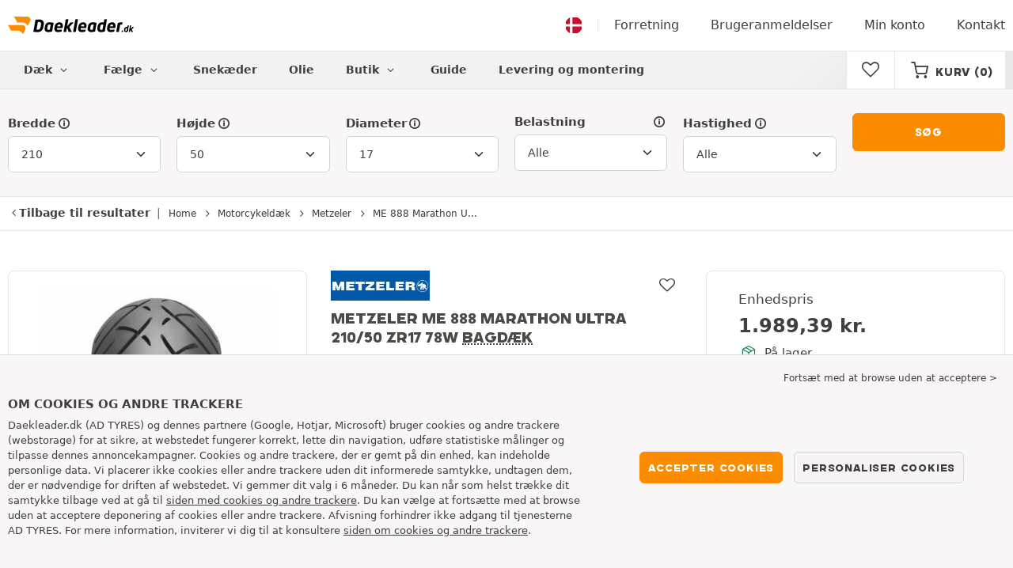

--- FILE ---
content_type: text/html; charset=UTF-8
request_url: https://www.daekleader.dk/motorcykeldaek/metzeler/me-888-marathon-ultra/210-50-zr17-78w-906994
body_size: 18691
content:

<!DOCTYPE html>
<html lang="da-DK">
<head>
    <script>
        window.SITE_CDN_ASSETS = 'https\u003A\/\/cdn.tiresleader.com';
        window.dataLayer = window.dataLayer || [];
        window.FETCH_WITH_CREDENTIALS = true;
            </script><script>
            dataLayer.push({'ad_storage': 'denied', 'analytics_storage': 'denied', 'functional_storage': 'denied'});
            (function(w,d,s,l,i){w[l]=w[l]||[];w[l].push({'gtm.start':
                    new Date().getTime(),event:'gtm.js'});var f=d.getElementsByTagName(s)[0],
                j=d.createElement(s),dl=l!='dataLayer'?'&l='+l:'';j.async=true;j.src=
                'https://www.googletagmanager.com/gtm.js?id='+i+dl;f.parentNode.insertBefore(j,f);
            })(window,document,'script','dataLayer','GTM-5PMXF7V');
        </script>
        <link href="https://www.googletagmanager.com" rel="preconnect" crossorigin>
        <link rel="dns-prefetch" href="https://www.googletagmanager.com"><meta charset="UTF-8">
            <meta name="viewport" content="width=device-width, initial-scale=1">
        <meta name="format-detection" content="telephone=no">
    <link rel="preconnect" href="https://cdn.tiresleader.com" />
    <link rel="preload" href="https://cdn.tiresleader.com/build/fonts/fontello.e6a2fd8b.woff2" as="font" type="font/woff2" crossorigin="anonymous" />
    <link rel="preload" href="https://cdn.tiresleader.com/build/fonts/humansans-black.92a20098.woff2" as="font" type="font/woff2" crossorigin="anonymous" />
        
    <link rel="preload" href="https://cdn.tiresleader.com/static/img/rw/tyre_medium_cp/metzeler-me-888-marathon-ultra-85961.jpg" as="image"/>
        <title>Dæk Metzeler 210/50 ZR17 78W Bagdæk | ME 888 Marathon Ultra | DaekLeader.dk</title>
        <meta name="description" content="Metzeler ME 888 Marathon Ultra-dæk i størrelsen 210/50 ZR17 78W Bagdæk billigt og på lager på DækLeader · Gratis levering · Enkel og hurtig bestilling."/>

    <link rel="apple-touch-icon" sizes="57x57" href="https://cdn.tiresleader.com/static/img/favicon/orange/57x57.png">
    <link rel="apple-touch-icon" sizes="60x60" href="https://cdn.tiresleader.com/static/img/favicon/orange/60x60.png">
    <link rel="apple-touch-icon" sizes="72x72" href="https://cdn.tiresleader.com/static/img/favicon/orange/72x72.png">
    <link rel="apple-touch-icon" sizes="76x76" href="https://cdn.tiresleader.com/static/img/favicon/orange/76x76.png">
    <link rel="apple-touch-icon" sizes="114x114" href="https://cdn.tiresleader.com/static/img/favicon/orange/114x114.png">
    <link rel="apple-touch-icon" sizes="120x120" href="https://cdn.tiresleader.com/static/img/favicon/orange/120x120.png">
    <link rel="apple-touch-icon" sizes="144x144" href="https://cdn.tiresleader.com/static/img/favicon/orange/144x144.png">
    <link rel="apple-touch-icon" sizes="152x152" href="https://cdn.tiresleader.com/static/img/favicon/orange/152x152.png">
    <link rel="apple-touch-icon" sizes="180x180" href="https://cdn.tiresleader.com/static/img/favicon/orange/180x180.png">
    <link rel="icon" type="image/png" sizes="16x16" href="https://cdn.tiresleader.com/static/img/favicon/orange/16x16.png">
    <link rel="icon" type="image/png" sizes="32x32" href="https://cdn.tiresleader.com/static/img/favicon/orange/32x32.png">
    <link rel="icon" type="image/png" sizes="96x96" href="https://cdn.tiresleader.com/static/img/favicon/orange/96x96.png">
    <link rel="icon" type="image/png" sizes="192x192" href="https://cdn.tiresleader.com/static/img/favicon/orange/192x192.png">
    <link rel="mask-icon" href="https://cdn.tiresleader.com/static/img/favicon/orange/safari-pinned-tab.svg" color="#fb8c00">
    <meta name="msapplication-TileColor" content="#da532c">
    <meta name="msapplication-TileImage" content="https://cdn.tiresleader.com/static/img/favicon/orange/144x144.png">

            <link rel="canonical" href="https://www.daekleader.dk/motorcykeldaek/metzeler/me-888-marathon-ultra/210-50-zr17-78w-906994"/>
    
        
    
                        <link rel="alternate" href="https://www.reifenleader.de/motorradreifen/metzeler/me-888-marathon-ultra/210-50-zr17-78w-906994" hreflang="de-de">
<link rel="alternate" href="https://www.centralepneus.fr/pneu-moto/metzeler/me-888-marathon-ultra/210-50-zr17-78w-906994" hreflang="fr-fr">
<link rel="alternate" href="https://www.centralepneus.be/pneu-moto/metzeler/me-888-marathon-ultra/210-50-zr17-78w-906994" hreflang="fr-be">
<link rel="alternate" href="https://www.centralepneus.lu/pneu-moto/metzeler/me-888-marathon-ultra/210-50-zr17-78w-906994" hreflang="fr-lu">
<link rel="alternate" href="https://www.reifenleader.at/motorradreifen/metzeler/me-888-marathon-ultra/210-50-zr17-78w-906994" hreflang="de-at">
<link rel="alternate" href="https://www.neumaticoslider.es/neumatico-moto/metzeler/me-888-marathon-ultra/210-50-zr17-78w-906994" hreflang="es-es">
<link rel="alternate" href="https://www.centralepneus.ch/pneu-moto/metzeler/me-888-marathon-ultra/210-50-zr17-78w-906994" hreflang="fr-ch">
<link rel="alternate" href="https://www.reifenleader.ch/motorradreifen/metzeler/me-888-marathon-ultra/210-50-zr17-78w-906994" hreflang="de-ch">
<link rel="alternate" href="https://www.bandenleader.nl/motor-band/metzeler/me-888-marathon-ultra/210-50-zr17-78w-906994" hreflang="nl-nl">
<link rel="alternate" href="https://www.daekleader.dk/motorcykeldaek/metzeler/me-888-marathon-ultra/210-50-zr17-78w-906994" hreflang="da-dk">
<link rel="alternate" href="https://www.bandenleader.be/motor-band/metzeler/me-888-marathon-ultra/210-50-zr17-78w-906994" hreflang="nl-be">
<link rel="alternate" href="https://www.pneuslider.pt/pneu-moto/metzeler/me-888-marathon-ultra/210-50-zr17-78w-906994" hreflang="pt-pt">
<link rel="alternate" href="https://www.1001renkaat.com/renkaat-moottoripyora/metzeler/me-888-marathon-ultra/210-50-zr17-78w-906994" hreflang="fi-fi">
<link rel="alternate" href="https://www.elastikaleader.gr/elastiko-motosikletas/metzeler/me-888-marathon-ultra/210-50-zr17-78w-906994" hreflang="el-gr">
<link rel="alternate" href="https://www.gumelider.com.hr/guma-motor/metzeler/me-888-marathon-ultra/210-50-zr17-78w-906994" hreflang="hr-hr">
<link rel="alternate" href="https://www.pneumaticileader.it/pneumatico-moto/metzeler/me-888-marathon-ultra/210-50-zr17-78w-906994" hreflang="it-it">
<link rel="alternate" href="https://www.liderpnevmatik.si/moto-pnevmatike/metzeler/me-888-marathon-ultra/210-50-zr17-78w-906994" hreflang="sl-si">
<link rel="alternate" href="https://www.oponylider.pl/opony-motocyklowe/metzeler/me-888-marathon-ultra/210-50-zr17-78w-906994" hreflang="pl-pl">
<link rel="alternate" href="https://www.padangulyderis.lt/motociklu-padangos/metzeler/me-888-marathon-ultra/210-50-zr17-78w-906994" hreflang="lt-lt">
<link rel="alternate" href="https://www.maxigumi.hu/motor-gumi/metzeler/me-888-marathon-ultra/210-50-zr17-78w-906994" hreflang="hu-hu">
<link rel="alternate" href="https://www.riepulideris.lv/motociklu-riepas/metzeler/me-888-marathon-ultra/210-50-zr17-78w-906994" hreflang="lv-lv">
<link rel="alternate" href="https://www.pneuleader.sk/pneumatika-motocykel/metzeler/me-888-marathon-ultra/210-50-zr17-78w-906994" hreflang="sk-sk">
<link rel="alternate" href="https://www.rehviliider.ee/mootorratta-rehv/metzeler/me-888-marathon-ultra/210-50-zr17-78w-906994" hreflang="et-ee">
<link rel="alternate" href="https://www.anvelopelider.ro/anvelopa-moto/metzeler/me-888-marathon-ultra/210-50-zr17-78w-906994" hreflang="ro-ro">
<link rel="alternate" href="https://www.dackleader.se/motorcykeldack/metzeler/me-888-marathon-ultra/210-50-zr17-78w-906994" hreflang="sv-se">
<link rel="alternate" href="https://www.pneuleader.cz/motocyklove-pneumatiky/metzeler/me-888-marathon-ultra/210-50-zr17-78w-906994" hreflang="cs-cz">
<link rel="alternate" href="https://www.tyreleader.ie/motorbike-tyres/metzeler/me-888-marathon-ultra/210-50-zr17-78w-906994" hreflang="en-ie">
            
            
    
                <link rel="stylesheet" href="https://cdn.tiresleader.com/build/fonts.04b39925.css">
        <link rel="stylesheet" href="https://cdn.tiresleader.com/build/app.e8960e8a.css">
    
    <link rel="stylesheet" href="https://cdn.tiresleader.com/build/product.baaa54b1.css">

            <script src="https://cdn.tiresleader.com/build/runtime.7f69e744.js" defer></script><script src="https://cdn.tiresleader.com/build/3066.529b0ec1.js" defer></script><script src="https://cdn.tiresleader.com/build/3063.9d73ba53.js" defer></script><script src="https://cdn.tiresleader.com/build/8126.4986e67a.js" defer></script><script src="https://cdn.tiresleader.com/build/2656.78ce8faa.js" defer></script><script src="https://cdn.tiresleader.com/build/app.f225c5ef.js" defer></script>
    </head>
<body class="lang-da page-pneu-product-moto">
    <noscript><iframe src="https://www.googletagmanager.com/ns.html?id=GTM-5PMXF7V&ad_storage=denied&analytics_storage=denied&functional_storage=denied" height="0" width="0" style="display:none;visibility:hidden"></iframe></noscript>
    <header class="main-header bg-white">
        

<div data-controller="menu-mobile" data-menu-mobile-url-value="https://www.daekleader.dk/ajax/menu">
    <div class="container-xl d-flex align-items-center">
        <div class="toggle-menu d-md-none" data-action="click->menu-mobile#toggle">
            <div></div>
        </div>
        <div class="main-header__logo w-100 d-flex justify-content-center d-md-block" itemscope itemtype="https://schema.org/Organization">
            <a href="/" itemprop="url">
                <picture>
                    <source srcset="https://cdn.tiresleader.com/build/images/common/logo/site/orange/daekleader.dk.webp 1x, https://cdn.tiresleader.com/build/images/common/logo/site/orange/daekleader.dk.svg 2x" type="image/webp" />
                    <img src="https://cdn.tiresleader.com/build/images/common/logo/site/orange/daekleader.dk.png" class="d-block img-fluid" alt="daekleader.dk" width="159" height="22" itemprop="logo"/>
                </picture>
            </a>
        </div>
        <div class="main-header__top__menu d-none d-md-flex ms-auto">
            <a href="/land" class="main-header__top--flag">
                <img src="https://cdn.tiresleader.com/build/images/common/flag/flags-icons/1x1/dk.svg" loading="lazy" alt="DANMARK" width="22" height="22"/>
            </a>
                            <a href="/firma/">Forretning</a>
            
            <a href="/skriv-kommentar">Brugeranmeldelser</a>

                            <a href="/min-konto/">Min konto</a>
                <a href="/kontakt">Kontakt</a>
                    </div>

        
        <div class="main-header__top__menu d-flex d-md-none">
            <a
                href="/favorites"
                class="favorites-icon"
                data-favorites="0"
                data-controller="favorites--toggle"
                data-action="toggle_favorite@window->favorites--toggle#updateCounter"
            >
                <i class="fa"></i>
            </a>
        </div>

        <div class="main-header__top__menu d-flex d-md-none">
            <a href="/cart/">
                <i
                    class="fa fa-cart"
                    data-counter=""
                    data-controller="counter" data-counter-run-value="false" data-counter-path-value="/ajax/cart/counter" data-counter-mobile-value="true" data-counter-zero-value="1" data-counter-dispatch-value="cart"
                    data-action="emitter:counter-cart@window->counter#refresh emitter:update-badge-cart@window->counter#refresh"
                ></i>
            </a>
        </div>
    </div>
    <div class="main-header__menu position-relative">
        <div class="container-xl d-flex">
                                                                                        
<nav class="main-header__menu__nav fw-bold" data-controller="toggle menu" data-toggle-selectors-value="[{&quot;menu--hover&quot;:&quot;body&quot;}]" data-menu-selector-value=".nav-item__active">
    <ul class="d-flex h-100 align-items-center" data-menu-target="scroller">
        <li class="d-none d-lg-flex menu-hover" data-action="mouseenter->toggle#add mouseleave->toggle#remove">
            <a href="/daek-efter-kategori/" role="button" class="menu-hover__title">
                Dæk
                <i class="fa fa-angle-down"></i>
            </a>
            
<div class="menu-hover__content">
                        <a class="menu-hover__parent" href="https://www.daekleader.dk/bildaek/">
                Bildæk
                <i class="fa fa-angle-right"></i>
            </a>
                <div class="menu-hover__sub-menu menu-hover__content">
            <a href="https://www.daekleader.dk/bildaek/">
                Søgning efter dimension
            </a>
            <a href="https://www.daekleader.dk/bildaek/">
                Søg efter mærke
            </a>
            <a href="https://bil.daekleader.dk/daek/">
                Søg biltype
            </a>
        </div>
                <a href="/motorcykeldaek/">
            Motorcykeldæk
        </a>
                <a href="/quad-daek/">
            Quad-dæk
        </a>
            </div>

        </li>

                    <li class="mobile-menu--exclude d-none d-lg-flex menu-hover" data-action="mouseenter->toggle#add mouseleave->toggle#remove">
                <a role="button" href="//bil.daekleader.dk/faelge/" class="menu-hover__title">
                    Fælge
                    <i class="fa fa-angle-down"></i>
                </a>
                <div class="menu-hover__content">
            <a href="//bil.daekleader.dk/staalfaelge/">
            Stålfælge
        </a>
                <a href="//bil.daekleader.dk/alufaelge/">
            Alufælge
        </a>
                <a href="//bil.daekleader.dk/daeksaet/">
            Sæt med fælge og dæk
        </a>
    </div>

            </li>
        
                    <li class="d-none d-md-block d-lg-none">
                <a href="/daek-efter-kategori/">
                    Dæk
                </a>
            </li>
        
        <li class="d-md-none">
            <a href="/bildaek/">
                Bil
            </a>
        </li>

                    <li class="d-lg-none">
                <a href="//bil.daekleader.dk/faelge/">
                    Fælge
                </a>
            </li>
        
                    <li class="d-md-none">
                <a class="nav-item__active" href="/motorcykeldaek/">
                    Motorcykel
                </a>
            </li>
        
                    <li class="d-md-none">
                <a href="/quad-daek/">
                    Quad
                </a>
            </li>
        
                    <li>
                <a href="/snekaeder/">
                    Snekæder
                </a>
            </li>
        
        
        
                                    <li>
                    <a href="https://www.daekleader.dk/butik/olie/">
                        Olie
                    </a>
                </li>
                        <li class="d-lg-none">
                <a href="/butik/">
                    Butik
                </a>
            </li>
            <li class="mobile-menu--exclude menu-hover d-none d-lg-flex" data-action="mouseenter->toggle#add mouseleave->toggle#remove">
                <a href="/butik/" class="menu-hover__title">
                    Butik
                    <i class="fa fa-angle-down"></i>
                </a>
                <div class="menu-hover__content">
            <a href="https://www.daekleader.dk/butik/afbalancering/">
            Afbalancering
        </a>
            <a href="https://www.daekleader.dk/butik/pumpning/">
            Pumpning
        </a>
            <a href="https://www.daekleader.dk/butik/vaerkstoj-og-holdere/">
            Værkstøj og holdere
        </a>
            <a href="https://www.daekleader.dk/butik/reparation/">
            Reparation
        </a>
            <a href="https://www.daekleader.dk/butik/batteri/">
            Batteri
        </a>
            <a href="https://www.daekleader.dk/butik/olie/">
            Olie
        </a>
            <a href="https://www.daekleader.dk/butik/tilbehor/">
            Tilbehør
        </a>
            <a href="https://www.daekleader.dk/butik/tpms/">
            TPMS
        </a>
            <a href="https://www.daekleader.dk/butik/montering-stramning/">
            Montering - Stramning
        </a>
            <a href="https://www.daekleader.dk/butik/additiver/">
            Additiver
        </a>
    </div>

            </li>
        
        <li>
            <a href="/daek-raadgivning/">
                Guide
            </a>
        </li>

        <li>
            <a href="//montering.daekleader.dk/">
                Levering og montering
            </a>
        </li>
    </ul>
</nav>

            <div class="d-none d-md-flex ms-auto bg-white">
                
                <div class="main-header__user-item d-flex align-items-center">
                    <a
                        href="/favorites"
                        class="favorites-icon"
                        data-favorites="0"
                        data-controller="favorites--toggle"
                        data-action="toggle_favorite@window->favorites--toggle#updateCounter"
                    >
                        <i class="fa"></i>
                    </a>
                </div>
                <div
                        class="main-header__user-item d-flex align-items-center position-relative"
                        data-controller="cart--popover" data-cart--popover-url-value="/ajax/cart/resume-product" data-cart--popover-reload-value="1" data-cart--popover-default-reload-value="false" data-cart--popover-loading-class="text-center"
                        data-action="emitter:update-badge-cart@window->cart--popover#refresh emitter:counter-cart->cart--popover#cartIsEmpty"
                >
                    <a href="/cart/" class="font-heading text-uppercase">
                        <i class="fa fa-cart"></i>
                        <span class="d-none d-xl-inline">Kurv</span>
                        <span
                                data-controller="counter" data-counter-run-value="false" data-counter-path-value="/ajax/cart/counter" data-counter-prefix-value="(" data-counter-suffix-value=")" data-counter-zero-value="1" data-counter-dispatch-value="cart"
                                data-action="emitter:update-badge-cart@window->counter#refresh"
                        >
                                                            (0)
                                                    </span>
                    </a>
                    <div class="cart-popover popover__list d-none fw-normal text-body font-reset" data-cart--popover-target="content">
                        <div class="text-center px-4 py-4">
                            Din kurv er tom
                        </div>
                    </div>
                </div>
            </div>
        </div>
    </div>
</div>

    </header>
<div class="main-container">
                <div data-controller="product--go-back" data-product--go-back-check-subdomain-value="true">
            <div class="bg-gray py-2" data-controller="fullscreen" data-fullscreen-title-value="Søgning efter dimension">
            <div class="fullscreen-lg" data-fullscreen-target="fullscreen">
                <div class="fullscreen__scroll">
                    <div class="container-lg">
                                                                                                
<form method="get" action="/ajax/tyre-form/dimension/moto?oneDimPerLine=1" class="form-disable-required fw-medium" data-controller="form--history--search-dimension" data-form--history--search-dimension-xml-http-request-value="true" data-form--history--search-dimension-prefix-value="m" data-form--history--search-dimension-has-init-value-value="true" data-fullscreen-target="form">
        
<div class="row">
    <div class="col-12 col-sm-4 col-lg">
        <div class="mt-1 mb-1"><label class="d-inline-block form-label required" data-tooltip-content-value="&lt;div class=&quot;tooltip__picture&quot;&gt;&lt;img class=&quot;img-fluid&quot; width=&quot;360&quot; height=&quot;118&quot; src=&quot;https://cdn.tiresleader.com/build/images/pneu/tooltip/M-width.jpg&quot;/&gt;&lt;/div&gt;" data-controller="tooltip" data-tooltip-type-value="d-none d-md-block" data-action="mouseenter-&gt;tooltip#show mouseleave-&gt;tooltip#hide" for="width"><span class="tooltip-label">Bredde</span><i data-tooltip-target="anchor" data-action="mouseenter->tooltip#show mouseleave->tooltip#hide" class="d-none d-md-inline fa fa-info-circled"></i></label>    <select id="width"name="width" autocomplete="off" class="form-select" data-action="change-&gt;form--history--search-dimension#submit">            <optgroup label="Primære værdier">
                                                                                                                                                                    <option value="80">80</option>
                                                                                                                                                                        <option value="90">90</option>
                                                                                                                                                                        <option value="100">100</option>
                                                                                                                                                                        <option value="110">110</option>
                                                                                                                                                                        <option value="120">120</option>
                                                                                                                                                                        <option value="130">130</option>
                                                                                                                                                                        <option value="140">140</option>
                                                                                                                                                                        <option value="150">150</option>
                                                                                                                                                                        <option value="160">160</option>
                                                                                                                                                                        <option value="170">170</option>
                                                                                                                                                                        <option value="180">180</option>
                                                                                                                                                                        <option value="190">190</option>
                                                                                                                                                                        <option value="200">200</option>
                                                                        </optgroup><optgroup label="Alle værdier">
                                                                                                                                                                    <option value="2">2.00</option>
                                                                                                                                                                        <option value="2.25">2.25</option>
                                                                                                                                                                        <option value="2.5">2.50</option>
                                                                                                                                                                        <option value="2.75">2.75</option>
                                                                                                                                                                        <option value="3">3.00</option>
                                                                                                                                                                        <option value="3.25">3.25</option>
                                                                                                                                                                        <option value="3.5">3.50</option>
                                                                                                                                                                        <option value="3.6">3.60</option>
                                                                                                                                                                        <option value="3.75">3.75</option>
                                                                                                                                                                        <option value="4">4.00</option>
                                                                                                                                                                        <option value="4.1">4.10</option>
                                                                                                                                                                        <option value="4.25">4.25</option>
                                                                                                                                                                        <option value="4.5">4.50</option>
                                                                                                                                                                        <option value="4.6">4.60</option>
                                                                                                                                                                        <option value="5">5.00</option>
                                                                                                                                                                        <option value="5.1">5.10</option>
                                                                                                                                                                        <option value="10">10</option>
                                                                                                                                                                        <option value="12">12</option>
                                                                                                                                                                        <option value="19">19</option>
                                                                                                                                                                        <option value="25">25</option>
                                                                                                                                                                        <option value="45">45</option>
                                                                                                                                                                        <option value="50">50</option>
                                                                                                                                                                        <option value="60">60</option>
                                                                                                                                                                        <option value="70">70</option>
                                                                                                                                                                        <option value="80">80</option>
                                                                                                                                                                        <option value="90">90</option>
                                                                                                                                                                        <option value="100">100</option>
                                                                                                                                                                        <option value="110">110</option>
                                                                                                                                                                        <option value="120">120</option>
                                                                                                                                                                        <option value="125">125</option>
                                                                                                                                                                        <option value="130">130</option>
                                                                                                                                                                        <option value="140">140</option>
                                                                                                                                                                        <option value="150">150</option>
                                                                                                                                                                        <option value="160">160</option>
                                                                                                                                                                        <option value="165">165</option>
                                                                                                                                                                        <option value="170">170</option>
                                                                                                                                                                        <option value="180">180</option>
                                                                                                                                                                        <option value="190">190</option>
                                                                                                                                                                        <option value="195">195</option>
                                                                                                                                                                        <option value="200">200</option>
                                                                                                                                                                                                        <option value="210" selected="selected">210</option>
                                                                                                                                                                                                                                    <option value="225">225</option>
                                                                                                                                                                                                                                    <option value="240">240</option>
                                                                                                                                                                                                                                    <option value="250">250</option>
                                                                                                                                                                                                                                    <option value="260">260</option>
                                                                                                                                                                                                                                    <option value="275">275</option>
                                                                                                                                                                                                                                    <option value="280">280</option>
                                                                                                                                                                                                                                    <option value="300">300</option>
                                                                                                                                                                                                                                    <option value="330">330</option>
                                                                                                                                    </optgroup>        </select>
    </div>
    </div>
    <div class="col-12 col-sm-4 col-lg">
        <div class="mt-1 mb-1"><label class="d-inline-block form-label required" data-tooltip-content-value="&lt;div class=&quot;tooltip__picture&quot;&gt;&lt;img class=&quot;img-fluid&quot; width=&quot;360&quot; height=&quot;118&quot; src=&quot;https://cdn.tiresleader.com/build/images/pneu/tooltip/M-height.jpg&quot;/&gt;&lt;/div&gt;" data-controller="tooltip" data-tooltip-type-value="d-none d-md-block" data-action="mouseenter-&gt;tooltip#show mouseleave-&gt;tooltip#hide" for="height"><span class="tooltip-label">Højde</span><i data-tooltip-target="anchor" data-action="mouseenter->tooltip#show mouseleave->tooltip#hide" class="d-none d-md-inline fa fa-info-circled"></i></label>    
    <select id="height"name="height" autocomplete="off" class="form-select" data-action="change-&gt;form--history--search-dimension#submit">    <option value="40">40</option><option value="50" selected="selected">50</option></select></div>
    </div>
    <div class="col-12 col-sm-4 col-lg">
        <div class="mt-1 mb-1"><label class="d-inline-block form-label required" data-tooltip-content-value="&lt;div class=&quot;tooltip__picture&quot;&gt;&lt;img class=&quot;img-fluid&quot; width=&quot;360&quot; height=&quot;118&quot; src=&quot;https://cdn.tiresleader.com/build/images/pneu/tooltip/M-diameter.jpg&quot;/&gt;&lt;/div&gt;" data-controller="tooltip" data-tooltip-type-value="d-none d-md-block" data-action="mouseenter-&gt;tooltip#show mouseleave-&gt;tooltip#hide" for="diameter"><span class="tooltip-label">Diameter</span><i data-tooltip-target="anchor" data-action="mouseenter->tooltip#show mouseleave->tooltip#hide" class="d-none d-md-inline fa fa-info-circled"></i></label>    
    <select id="diameter"name="diameter" autocomplete="off" class="form-select" data-action="change-&gt;form--history--search-dimension#submit">    <option value="17" selected="selected">17</option></select></div>
    </div>
            <div class="col-6 col-lg">
            <div class="mt-1 mb-1"><label data-tooltip-content-value="&lt;div class=&quot;tooltip__picture&quot;&gt;&lt;img class=&quot;img-fluid&quot; width=&quot;360&quot; height=&quot;118&quot; src=&quot;https://cdn.tiresleader.com/build/images/pneu/tooltip/M-load.jpg&quot;/&gt;&lt;/div&gt;" data-controller="tooltip" data-tooltip-type-value="d-none d-md-block" data-action="mouseenter-&gt;tooltip#show mouseleave-&gt;tooltip#hide" class="form-label" for="load">Belastning<i data-tooltip-target="anchor" data-action="mouseenter->tooltip#show mouseleave->tooltip#hide" class="d-none d-md-inline fa fa-info-circled"></i></label>    
    <select id="load"name="load" autocomplete="off" class="form-select" data-action="change-&gt;form--history--search-dimension#submit"><option value="">Alle</option>    <option value="78">78</option></select></div>
        </div>
                <div class="col-6 col-lg">
            <div class="mt-1 mb-1"><label class="d-inline-block form-label" data-tooltip-content-value="&lt;div class=&quot;tooltip__picture&quot;&gt;&lt;img class=&quot;img-fluid&quot; width=&quot;360&quot; height=&quot;118&quot; src=&quot;https://cdn.tiresleader.com/build/images/pneu/tooltip/M-speed.jpg&quot;/&gt;&lt;/div&gt;" data-controller="tooltip" data-tooltip-type-value="d-none d-md-block" data-action="mouseenter-&gt;tooltip#show mouseleave-&gt;tooltip#hide" for="speed"><span class="tooltip-label">Hastighed</span><i data-tooltip-target="anchor" data-action="mouseenter->tooltip#show mouseleave->tooltip#hide" class="d-none d-md-inline fa fa-info-circled"></i></label>    
    <select id="speed"name="speed" autocomplete="off" class="form-select"><option value="">Alle</option>    <option value="W">W ≤ 270 km/t</option></select></div>
        </div>
        <div class="col-md align-self-end">
        <button class="btn btn-primary w-100 mt-1 mb-1 px-1" type="submit" data-form--history--search-dimension-target="submit">
            Søg
        </button>
    </div>
</div>
</form>

                                                    
                        </div>
                </div>
                <div class="fullscreen__footer justify-content-center d-lg-none py-2"  data-fullscreen-target="footer">
                    <button type="button" data-action="fullscreen#submit" class="btn btn-primary w-100 my-1 text-uppercase">
                        Søgning efter dimension
                    </button>
                </div>
            </div>
            <div class="container d-lg-none">
                <button type="button" class="bg-white btn w-100 border font-inherit" data-action="click->fullscreen#show">
                    <i class="fa fa-search text-primary"></i> 210/50 ZR17 78W Bagdæk (ændre)
                </button>
            </div>
        </div>
    
            <div class="border-top border-bottom">
            <div class="container">
                
    

    
    <nav aria-label="breadcrumb" class="d-flex align-items-center breadcrumb " >
                                <a data-product--go-back-target="button" class="breadcrumb__go-back text-reset me-1 d-flex align-items-center" href="/motorcykeldaek-210-50-17/">
                <i class="fa fa-angle-left"></i>
                <span class="d-none d-xl-inline">Tilbage til resultater</span>
                <span class="d-xl-none">Retur</span>
            </a>
                <ol class="d-flex align-items-center flex-wrap" itemscope itemtype="https://schema.org/BreadcrumbList">
                                    <li class="breadcrumb__item" itemscope itemprop="itemListElement" itemtype="https://schema.org/ListItem">
                    <a itemprop="item" href="/" title="Home">
                <span itemprop="name">Home</span>
            </a>
                <i class="fa fa-angle-right"></i>
        <meta itemprop="position" content="1" />
    </li>

                                    <li class="breadcrumb__item" itemscope itemprop="itemListElement" itemtype="https://schema.org/ListItem">
                    <a itemprop="item" href="/motorcykeldaek/" title="Motorcykeldæk">
                <span itemprop="name">Motorcykeldæk</span>
            </a>
                <i class="fa fa-angle-right"></i>
        <meta itemprop="position" content="2" />
    </li>

                                    <li class="breadcrumb__item" itemscope itemprop="itemListElement" itemtype="https://schema.org/ListItem">
                    <a itemprop="item" href="/motorcykeldaek/metzeler/" title="Metzeler">
                <span itemprop="name">Metzeler</span>
            </a>
                <i class="fa fa-angle-right"></i>
        <meta itemprop="position" content="3" />
    </li>

                                    <li class="breadcrumb__item" itemscope itemprop="itemListElement" itemtype="https://schema.org/ListItem">
                    <a itemprop="item" href="/motorcykeldaek/metzeler/me-888-marathon-ultra/" title="ME 888 Marathon Ultra">
                <span itemprop="name">ME 888 Marathon U...</span>
            </a>
                
        <meta itemprop="position" content="4" />
    </li>

                    </ol>
    </nav>

            </div>
        </div>
    
    <div class="container" data-controller="history" data-action="load@window->history#saveProduct" data-history-type-param="tyre" data-history-id-param="906994" data-history-vehicle-param="null">
                        <div class="product-layout" itemtype="https://schema.org/Product" itemscope>
            <div class="product-layout__title mb-1">
                            <span itemprop="brand" itemtype="https://schema.org/Brand" itemscope>
            <meta itemprop="name" content="Metzeler"/>
        </span>
    
    <div class="d-flex align-items-start justify-content-between">
        <picture>
            <source srcset="https://cdn.tiresleader.com/static/img/brand/metzeler.webp" type="image/webp"/>
            <img src="https://cdn.tiresleader.com/static/img/brand/metzeler.jpg"
                 class="img-fluid mb-1"
                 alt="Metzeler"
                 width="125"
                 height="37"
            />
        </picture>
        
    <button type="button" class="btn favorite-btn "
            data-controller="favorites--toggle" data-favorites--toggle-product-type-value="tyre" data-favorites--toggle-product-id-value="906994" data-favorites--toggle-toggle-url-value="/ajax/favorite/toggle/tyre/906994" data-favorites--toggle-reload-value="false"
            data-action="click->favorites--toggle#toggle"
            class="favorite-btn bg-white border-0 text-primary"
    >
        <i class="fa fa-heart-empty "></i>
    </button>

    </div>

    <h1 class="h5 mb-0 mb-lg-1" itemprop="name">
        Metzeler
        ME 888 Marathon Ultra
        <br class="d-none d-lg-block"/>
        <span>
                        210/50 ZR17 78W
                            
            <span         data-controller="tooltip" data-tooltip-content-value="Bagd&amp;#x00E6;k&amp;#x20;&amp;#x3A;&amp;#x20;Bagd&amp;#x00E6;k"
    data-action="mouseenter->tooltip#show mouseleave->tooltip#hide"

            class="c-help dotted product-specificity"
        >Bagdæk</span>
            
                                </span>
    </h1>
    <div class="d-lg-none">
        <div class="d-flex fs-xsmall">
                            <div class="align-self-center">
                    Kategori :
                </div>
                                        
            <i class="season-ico S ms-1"></i>
                    <div class="season-label fw-medium align-self-center">
            Custom / Classic
        </div>
    
                    </div>
        

    <div class="labelling labelling--arrow">
                    <span         data-controller="tooltip" data-tooltip-content-value="Br&amp;#x00E6;ndstofforbrug"
    data-action="mouseenter->tooltip#show mouseleave->tooltip#hide"
>
                <span class="labelling-ico ico-grip"></span>
                <span class="ico-letter min-C min-grip-2020">C</span>
            </span>
        
                    <span         data-controller="tooltip" data-tooltip-content-value="Vejgreb&amp;#x20;p&amp;#x00E5;&amp;#x20;v&amp;#x00E5;d&amp;#x20;vej"
    data-action="mouseenter->tooltip#show mouseleave->tooltip#hide"
>
                <span class="labelling-ico ico-wet"></span>
                <span class="ico-letter min-C min-wet-2020">C</span>
            </span>
        
                    <span         data-controller="tooltip" data-tooltip-content-value="Udvendig&amp;#x20;st&amp;#x00F8;j"
    data-action="mouseenter->tooltip#show mouseleave->tooltip#hide"
>
                <span class="labelling-ico ico-noise ico-noise-B"></span>
                                    <span class="ico-letter min-A">B</span>
                                                    <span class="labelling-noise-val">71 db</span>
                            </span>
            </div>

    </div>
            <div
                class="c-pointer"
                data-href="#reviews"
                data-controller="scrollto"
                data-action="click->scrollto#go"
        >
            
    <div class="star-rating d-flex  fs-xsmall align-items-center" itemprop="aggregateRating" itemscope itemtype="https://schema.org/AggregateRating">
                    <meta itemprop="ratingValue" content="4"/>
            <meta itemprop="ratingCount" content="357"/>
                            <meta itemprop="itemReviewed" content="Metzeler&amp;#x20;ME&amp;#x20;888&amp;#x20;Marathon&amp;#x20;Ultra&amp;#x20;210&amp;#x2F;50&amp;#x20;ZR17&amp;#x20;78W&amp;#x20;Bagd&amp;#x00E6;k" />
                            
                            <i class="text-primary fa fa-star"></i>
                            <i class="text-primary fa fa-star"></i>
                            <i class="text-primary fa fa-star"></i>
                            <i class="text-primary fa fa-star"></i>
                            <i class="text-primary fa fa-star-empty"></i>
            
        
                                            <span class="star-rating__average">4/5</span>
                            <span class="text-nowrap fs-small">
                (357 anmeldelse)
            </span>
            </div>

        </div>
    
    
    
    

            <meta itemprop="description" content="Metzeler præsenterer sit nye dæk dedikeret til V-Twin/custom. :: profile :: er den udpegede arving til Marathon ME 880, et dæk, der allerede er meget populært hos kunder, der selv tilpasser deres køretøjer. Det er også anerkendt for sit greb i tørt eller vådt vejr samt for dets høje kilometertal. De, der har kendt ME 880, vil genfinde stabilitet, smidighed, greb og fremragende ydelse på våd vej."/>
                </div>
            <div class="product-layout__gallery">
                                <div class="product-gallery position-relative" data-controller="toggle" data-action="zoom:openFullScreen->toggle#toggle" data-toggle-selectors-value="[{&quot;disapear&quot;:&quot;.double-tap-txt&quot;,&quot;add&quot;:true,&quot;waitRefresh&quot;:true}]">
                                                                                <div class="fullscreen-displayed" data-controller="fullscreen" data-action="zoom:openFullScreen->fullscreen#show" data-fullscreen-target="fullscreen" data-fullscreen-emit-hide-event-value="zoomOut">
                                                    <div class="d-none justify-content-between align-items-center fullscreen--top mt-1 px-1 pb-1 border-bottom" data-controller="toggle" data-toggle-selectors-value="[{&quot;disapear&quot;:&quot;.double-tap-txt&quot;,&quot;add&quot;:false}]">
                                <button class="btn btn-sm btn-secondary px-1" data-action="fullscreen#close toggle#toggle">Retur</button>
                                <span class="text-uppercase double-tap-txt"><i class="fa fa-info-circled-1"></i> Tryk to gange for at zoome ind</span>
                            </div>
                                                                            <div class="product-gallery__container" data-controller="slider zoom" data-slider-options-value="{&quot;loop&quot;:false,&quot;autoplay&quot;:false,&quot;preloadImages&quot;:false,&quot;lazy&quot;:true,&quot;speed&quot;:200,&quot;zoom&quot;:true,&quot;navigation&quot;:false}">
                                <div class="product-gallery__main">
                                    <div class="swiper" data-slider-target="swiper">
                                        <div class="swiper-wrapper swiper-wrapper--lazy">
                                                <div class="swiper-slide" data-zoom-target="imgContainer">
        <div class="swiper-zoom-container">
            <img itemprop="image"
                 src="https://cdn.tiresleader.com/static/img/rw/tyre_medium_cp/metzeler-me-888-marathon-ultra-85961.jpg"
                 alt="Metzeler ME 888 Marathon Ultra"
                 width="300"
                 height="300"
                 class="img-fluid d-block mx-auto swiper-lazy"
            />
        </div>
    </div>
            <div class="swiper-slide d-flex justify-content-center align-content-center" data-zoom-target="imgContainer">
            <div class="swiper-zoom-container">
                
<div class="swiper-zoom-target product__tyre-labelling product__tyre-labelling--2020">
            <span class="grip-C"></span>
        <span class="wet-C"></span>
                    <span class="brand">Metzeler</span>
            <span class="dim">210/50 ZR17 78W</span>
            <div class="labelling-details-bottom">
                <span class="noise-B">
                    <i>71</i>
                    <span></span>
                </span>
                                            </div>
            </div>

            </div>
        </div>
        
                                        </div>
                                    </div>
                                </div>
                                <div class="d-none d-md-flex justify-content-center product-gallery__thumbs mt-1" data-slider-target="thumbs">
                                                <div class="d-flex justify-content-center product-gallery__thumb product-gallery__thumb--active" data-action="mouseenter->slider#goTo" data-goTo="0">
            <img src="https://cdn.tiresleader.com/static/img/rw/tyre_small_nologo/metzeler-me-888-marathon-ultra-85961.jpg" width="40" height="40" class="img-fluid" alt="" loading="lazy"/>
        </div>

                    <div class="d-flex product-gallery__thumb" data-action="mouseenter->slider#goTo" data-goTo="1">
                                

    <div class="labelling">
                    <span >
                <span class="labelling-ico ico-grip"></span>
                <span class="ico-letter min-C min-grip-2020">C</span>
            </span>
        
                    <span >
                <span class="labelling-ico ico-wet"></span>
                <span class="ico-letter min-C min-wet-2020">C</span>
            </span>
        
                    <span >
                <span class="labelling-ico ico-noise ico-noise-B"></span>
                                    <span class="ico-letter min-A">B</span>
                                            </span>
            </div>

            </div>
        
            
                                </div>
                                <div class="swiper-pagination swiper-pagination--circle mt-1 d-md-none"></div>
                            </div>
                                            </div>
                </div>
                                                            <div class="tyre-dimensions-links d-none d-lg-block">
                                                <div class="py-2 lh-lg fs-small">
            <div>
                <a href="/motorcykeldaek-210-50-17/" class="text-reset">
                    <i class="fa fa-angle-right"></i>Alle vore dæk 210/50 ZR17</a>
            </div>
                            <div>
                    <a href="/motorcykeldaek-210-50-17-78-W/" class="text-reset">
                        <i class="fa fa-angle-right"></i>Alle vore dæk 210/50 ZR17 78W</a>
                </div>
                    </div>
    
                        </div>
                                                </div>

            <div class="product-layout__right" itemtype="https://schema.org/Offer" itemprop="offers" itemscope>
                                    <meta itemprop="url" content="https://www.daekleader.dk/motorcykeldaek/metzeler/me-888-marathon-ultra/210-50-zr17-78w-906994"/>
                    <link itemprop="itemCondition" href="https://schema.org/NewCondition"/>
                    <link itemprop="availability" href="https://schema.org/InStock"/>
                                            <link itemprop="checkoutPageURLTemplate" content="https://www.daekleader.dk/redirect/cart?type=tyre&amp;id=906994"/>
                                                                    <div class="product__price rounded-bordered">
                                                        <div class="lh-lg">
            Enhedspris
        </div>
                                                                            



    

        
                    
            
    
            <div class="price__container">
                            <meta itemprop="priceCurrency" content="DKK" />
                <meta itemprop="price" content="1989.39" />
            
            
            <div class="price ">
                <span class="price__amount">
                                            
                
    <span class="price__amount--value">1.989,39</span> <span class="price__amount--devise">kr.</span>

                    
                                    </span>
                            </div>

                    </div>
    
                        
        
    
                                                                            
<div class="in-stock product-reassurance">
    <i class="fa fa-package"></i>
    <span>På lager</span>
</div>

                            <ul class="product-reassurance mb-2">
                                    <li>
        <i class="fa fa-fast-truck"></i>
        <span
            data-controller="load-content" data-load-content-url-value="/ajax/delivery/date/range/2/1" data-load-content-on-visible-value="true" data-load-content-xml-http-request-value="true" data-load-content-fetch-option-value="{&quot;credentials&quot;:&quot;omit&quot;}"
        >
            <div class="loader fs-xsmall">
    <i class="fa fa-circle-notch icon-spin" role="status"></i>
</div>

        </span>
    </li>

                            </ul>
                                                                                        

        





<form name="add_to_cart" method="post" action="/ajax/cart/add" data-controller="cart--add" data-action="submit-&gt;cart--add#submit" data-cart--add-custom-loading-value="false">

<div class="add-to-cart">
            <div data-cart--add-target="selector" data-prefix="Antal :" class="d-flex mt-1 mb-2 fw-medium">
                
    <select name="add_to_cart[quantity]" autocomplete="off" class="add-to-cart__quantity pe-2 w-100 fw-medium form-select-sm form-select">    <option value="1" selected="selected">1</option><option value="2">2</option><option value="3">3</option><option value="4">4</option><option value="5">5</option><option value="6">6</option></select>
        </div>
    
    
    
    
    
    
            <input type="hidden" name="add_to_cart[article][type]" value="tyre" />
        <input type="hidden" name="add_to_cart[article][productId]" value="906994" />

        
        
        
                    <input type="hidden" name="add_to_cart[axle]" />
        
            </div>

                                                                    <button
            class="btn btn-primary-enhance w-100 add-to-cart__submit"
                            type="submit"
                
                >
        <i class="fa fa-cart fs-xlarge d-inline-block me-1"></i>
        Tilføj i kurv
    </button>

                            
</form>
                                                                                            
<ul class="product-reassurance mt-2">
            <li>
            <i class="fa fa-box"></i> Levering GRATIS.&nbsp;
            <span class="text-decoration-underline fs-small c-pointer"
                  data-controller="tooltip" data-tooltip-content-value="&lt;b&gt;LEVERINGSOMKOSTNINGER&lt;/b&gt;&lt;br/&gt;
&lt;br/&gt;
&lt;b&gt;Dæk:&lt;/b&gt;&lt;br/&gt;
&lt;ul&gt;
&lt;li&gt;&lt;b&gt;Gratis levering&lt;/b&gt; ved køb af to (2) identiske dæk.&lt;/li&gt;
&lt;li&gt;&lt;b&gt;Motorcykeldæk:&lt;/b&gt; Gratis levering fra det første købte dæk.&lt;/li&gt;
&lt;/ul&gt;
&lt;br/&gt;
&lt;b&gt;Fælge:&lt;/b&gt;&lt;br/&gt;
&lt;ul&gt;
&lt;li&gt;Gratis levering ved køb af to (2) identiske fælge.&lt;/li&gt;
&lt;/ul&gt;
&lt;br/&gt;
&lt;b&gt;Autodele og andre artikler:&lt;/b&gt; Forsendelsesomkostningerne er angivet i din indkøbskurv." data-tooltip-type-value="tooltip-lg tooltip--content" data-tooltip-prepend-body-value="false" data-tooltip-close-icon-value="true"
                    data-action="click->tooltip#toggle mouseleave->tooltip#hide"
            >
                Oplysninger
            </span>
        </li>
        <li>
        <i class="fa fa-lock"></i>
        Sikker transaktion
    </li>
            <li
                data-controller="tooltip" data-tooltip-content-value="N&amp;#x00E5;r&amp;#x20;du&amp;#x20;afgiver&amp;#x20;din&amp;#x20;ordre,&amp;#x20;kan&amp;#x20;du&amp;#x20;v&amp;#x00E6;lge&amp;#x20;levering&amp;#x20;enten&amp;#x20;til&amp;#x20;et&amp;#x20;partnercenter&amp;#x20;eller&amp;#x20;til&amp;#x20;en&amp;#x20;adresse&amp;#x20;efter&amp;#x20;eget&amp;#x20;valg." data-tooltip-type-value="tooltip-lg" data-tooltip-prepend-body-value="false"
                data-action="click->tooltip#show mouseleave->tooltip#hide"
                class="c-pointer"
        >
            <i class="fa fa-workshop"></i> Mere end 700 monteringspartnere
        </li>
    </ul>

                                    </div>

                                                            </div>

            <div class="product-layout__info">
                                    <meta itemprop="sku" content="tyre906994"/>
                                                    
        
    <div class="mb-1">
        Specifikationer
    </div>

    <div class="product__characteristics--tyre">
                    <div class="characteristic d-lg-none">
                <div>Mærke</div>
                <picture>
                    <source srcset="https://cdn.tiresleader.com/static/img/brand/metzeler.webp" type="image/webp"/>
                    <img src="https://cdn.tiresleader.com/static/img/brand/metzeler.jpg" alt="Metzeler" width="102" height="31" class="product-list__brand img-fluid d-block" loading="lazy" />
                </picture>
            </div>
                <div class="characteristic">
            <div>Model</div>
            <div>ME 888 Marathon Ultra</div>
        </div>
                    <div class="characteristic">
                <div>Mål</div>
                <div data-controller="pneu--product--change-dimension" data-pneu--product--change-dimension-id-value="906994" data-pneu--product--change-dimension-path-value="/ajax/pneus/profil/dimensions/M/10082">
                                        210/50 ZR17 78W
                                                                <a role="button" class="fs-small text-decoration-underline text-black" data-pneu--product--change-dimension-target="toggler" data-action="pneu--product--change-dimension#toggle">
                            Ændre
                        </a>
                                    </div>
            </div>
                            <div class="characteristic">
                <div>Særlige træk</div>
                <div>
                                        
            <span         data-controller="tooltip" data-tooltip-content-value="Bagd&amp;#x00E6;k&amp;#x20;&amp;#x3A;&amp;#x20;Bagd&amp;#x00E6;k"
    data-action="mouseenter->tooltip#show mouseleave->tooltip#hide"

            class="c-help dotted product-specificity"
        >Bagdæk</span>
            
                                    </div>
            </div>
                            <div class="characteristic">
                <div>Kategori</div>
                <div class="d-flex season--reverse">
                    
            <i class="season-ico S"></i>
                    <div class="season-label align-self-center">
            Custom / Classic
        </div>
    
                </div>
            </div>
                            <div class="characteristic">
                <div>Europæisk Bedømmelse</div>
                <div>
                                        

    <div class="labelling labelling--arrow d-inline">
                    <span         data-controller="tooltip" data-tooltip-content-value="Br&amp;#x00E6;ndstofforbrug"
    data-action="mouseenter->tooltip#show mouseleave->tooltip#hide"
>
                <span class="labelling-ico ico-grip"></span>
                <span class="ico-letter min-C min-grip-2020">C</span>
            </span>
        
                    <span         data-controller="tooltip" data-tooltip-content-value="Vejgreb&amp;#x20;p&amp;#x00E5;&amp;#x20;v&amp;#x00E5;d&amp;#x20;vej"
    data-action="mouseenter->tooltip#show mouseleave->tooltip#hide"
>
                <span class="labelling-ico ico-wet"></span>
                <span class="ico-letter min-C min-wet-2020">C</span>
            </span>
        
                    <span         data-controller="tooltip" data-tooltip-content-value="Udvendig&amp;#x20;st&amp;#x00F8;j"
    data-action="mouseenter->tooltip#show mouseleave->tooltip#hide"
>
                <span class="labelling-ico ico-noise ico-noise-B"></span>
                                    <span class="ico-letter min-A">B</span>
                                                    <span class="labelling-noise-val">71 db</span>
                            </span>
            </div>

                                    </div>
            </div>
                                            <div
                    class="characteristic d-xl-none"
                    data-href="#reviews"
                    data-controller="scrollto"
                    data-action="click->scrollto#go"
                >
                    <div>Brugeranmeldelser</div>
                    
    <div class="star-rating d-flex  c-pointer">
                
                            <i class="text-primary fa fa-star"></i>
                            <i class="text-primary fa fa-star"></i>
                            <i class="text-primary fa fa-star"></i>
                            <i class="text-primary fa fa-star"></i>
                            <i class="text-primary fa fa-star-empty"></i>
            
        
                            <span class="text-nowrap">
                357 anmeldelse
            </span>
            </div>

                </div>
                                                <div class="characteristic">
                <div>EAN</div>
                <div itemprop="gtin13">8019227313482</div>
            </div>
                            <div class="characteristic">
                <div>HSN</div>
                <div itemprop="mpn">3134800</div>
            </div>
            </div>

            </div>

            
                            <div class="tyre-dimensions-links d-lg-none">
                                        <div class="py-2 lh-lg fs-small">
            <div>
                <a href="/motorcykeldaek-210-50-17/" class="text-reset">
                    <i class="fa fa-angle-right"></i>Alle vore dæk 210/50 ZR17</a>
            </div>
                            <div>
                    <a href="/motorcykeldaek-210-50-17-78-W/" class="text-reset">
                        <i class="fa fa-angle-right"></i>Alle vore dæk 210/50 ZR17 78W</a>
                </div>
                    </div>
    
                </div>
                    </div>
    </div>

        
                <div class="jumbotron--gray">
            <div class="container-lg mt-2 mt-lg-5 pt-5 pb-5 gx-0 gx-md-2" id="tab">
                <div class="tab__head w-100 d-flex overflow-scroll" data-controller="scrollto">
                                                                                                                        <a href="#description" class="tab__heading tab__heading--active" data-action="scrollto#go">Beskrivelse</a>
                                                                                                                        <a href="#faq" class="tab__heading" data-action="scrollto#go">OSS</a>
                                                                                                                        <a href="#reviews" class="tab__heading" data-action="scrollto#go">Anmeldelse</a>
                                                                                                                        <a href="#security" class="tab__heading" data-action="scrollto#go">Sikkerhed</a>
                                    </div>

                <div class="bg-white tab__content">
                        <div id="description" class="rounded-bordered fs-small text-content">
        <div class="h4">Beskrivelse</div>
        <p class="mb-0">
                        Metzeler præsenterer sit nye dæk dedikeret til V-Twin/custom.  :: profile :: er den udpegede arving til Marathon ME 880, et dæk, der allerede er meget populært hos kunder, der selv tilpasser deres køretøjer. Det er også anerkendt for sit greb i tørt eller vådt vejr samt for dets høje kilometertal. De, der har kendt ME 880, vil genfinde stabilitet, smidighed, greb og fremragende ydelse på våd vej.
    
        </p>
            <div class="row profile-vignette pt-3 pb-2 border-bottom">
                    <div class="col-12 col-md-3">
                <picture>
                    <source srcset="https://cdn.tiresleader.com/static/img/vignette/06c1f2ff-34e0-41c4-8aba-867ff8c41cc160648805b04715.23099716/06c1f2ff-34e0-41c4-8aba-867ff8c41cc1.webp" type="image/webp"/>
                    <img src="https://cdn.tiresleader.com/static/img/vignette/06c1f2ff-34e0-41c4-8aba-867ff8c41cc160648805b04715.23099716/06c1f2ff-34e0-41c4-8aba-867ff8c41cc1.jpg"
                         class="img-fluid d-block mx-auto mb-2 shadow--big"
                         alt="Langsgående riller"
                         loading="lazy"
                                                      width="250" height="173"
                                             />
                </picture>
            </div>
                <div class="col-12 col-md-9">
            <div class="font-heading text-uppercase mb-1">
                Langsgående riller
            </div>
            <p>
                Bedre dræningspræstationer og reduktion af risikoen for vandplaning takket være de langsgående riller.
            </p>
        </div>
    </div>
    <div class="row profile-vignette pt-3 pb-2 border-bottom">
                    <div class="col-12 col-md-3">
                <picture>
                    <source srcset="https://cdn.tiresleader.com/static/img/vignette/a4c60fd0-7827-4521-9e63-9a651390765560648791bf4bf1.11534738/a4c60fd0-7827-4521-9e63-9a6513907655.webp" type="image/webp"/>
                    <img src="https://cdn.tiresleader.com/static/img/vignette/a4c60fd0-7827-4521-9e63-9a651390765560648791bf4bf1.11534738/a4c60fd0-7827-4521-9e63-9a6513907655.jpg"
                         class="img-fluid d-block mx-auto mb-2 shadow--big"
                         alt="Gummi broer"
                         loading="lazy"
                                                      width="250" height="172"
                                             />
                </picture>
            </div>
                <div class="col-12 col-md-9">
            <div class="font-heading text-uppercase mb-1">
                Gummi broer
            </div>
            <p>
                Dækket er udstyret med et solidt slidbanemønster, sikrer fremragende stabilitet og ensartet slid.
            </p>
        </div>
    </div>
    <div class="row profile-vignette pt-3">
                    <div class="col-12 col-md-3">
                <picture>
                    <source srcset="https://cdn.tiresleader.com/static/img/vignette/fb6b3dad-e0c4-4860-8f75-b2acce4444dc6064888d582636.08821286/fb6b3dad-e0c4-4860-8f75-b2acce4444dc.webp" type="image/webp"/>
                    <img src="https://cdn.tiresleader.com/static/img/vignette/fb6b3dad-e0c4-4860-8f75-b2acce4444dc6064888d582636.08821286/fb6b3dad-e0c4-4860-8f75-b2acce4444dc.jpg"
                         class="img-fluid d-block mx-auto mb-2 shadow--big"
                         alt="Krydsede riller"
                         loading="lazy"
                                                      width="250" height="172"
                                             />
                </picture>
            </div>
                <div class="col-12 col-md-9">
            <div class="font-heading text-uppercase mb-1">
                Krydsede riller
            </div>
            <p>
                Rillerne i dækmønsteret er diskontinuerlige og afbrudt af gummi broer for at gøre dækmønsteret mere modstandsdygtigt og hårdere, hvilket dermed reducerer belastningen overført til bæltet og karkassen.
            </p>
        </div>
    </div>

    </div>

    <div id="faq" class="row mt-2 fs-small">
        <div class="col-lg-6 mt-2">
            <div class="rounded-bordered h-100">
                <div class="h4">OSS: Montering</div>
                <p>To leveringsmuligheder er tilgængelige for dig, når du afgiver din ordre:</p>
<p class="faq--focus">
<b>Levering til den adresse du vælger:</b> du vil kunne bringe dine dæk
til en af vores partnercentre for at få udført monteringsydelsen.</p>
<p class="faq--focus">
<b>Levering til en monteringsstation:</b> partneren vil kontakte dig ved
modtagelse af din ordre for at aftale en tid og udføre
monteringsydelsen.</p>
<p>Partnernes priser er angivet, når du afgiver din ordre. Du kan således vælge den mest fordelagtige og praktiske mulighed.</p>
                <picture class="faq-mounting__img mt-2 text-center">
                    <source srcset="https://cdn.tiresleader.com/build/images/pneu/faq-mounting.webp" type="image/webp"/>
                    <img src="https://cdn.tiresleader.com/build/images/pneu/faq-mounting.jpg" width="560" height="247" alt="" loading="lazy" class="img-fluid"/>
                </picture>
            </div>
        </div>
        <div class="col-lg-6 mt-2 d-flex flex-column justify-content-between">
            <div class="rounded-bordered h-100 mb-1 d-flex flex-column justify-content-around">
                <div class="h5">Vores samarbejdspartnere</div>
                Leveringsomkostningerne er gratis ved køb af et par dæk og altid gratis for motorcykeldæk.
                
    <div class="product-partners__container ">
                    <div class="product-partners">
                                <div>
                                            <img src="https://cdn.tiresleader.com/build/images/common/logo/shipping/dhl.jpg" alt="DHL" width="50" height="29" loading="lazy" />
                                            <img src="https://cdn.tiresleader.com/build/images/common/logo/shipping/gls.jpg" alt="GLS" width="50" height="29" loading="lazy" />
                                            <img src="https://cdn.tiresleader.com/build/images/common/logo/shipping/dpd.jpg" alt="DPD" width="50" height="29" loading="lazy" />
                                            <img src="https://cdn.tiresleader.com/build/images/common/logo/shipping/ups.jpg" alt="UPS" width="50" height="29" loading="lazy" />
                                            <img src="https://cdn.tiresleader.com/build/images/common/logo/shipping/chrono.jpg" alt="Chronopost" width="50" height="29" loading="lazy" />
                                    </div>
                            </div>
                    </div>

            </div>
            <div class="rounded-bordered h-100 mt-1 d-flex flex-column justify-content-around">
                <div class="h5">Vores betalingsmetoder</div>
                Du kan betale din ordre med følgende betalingsmetoder:
                
    <div class="product-partners__container ">
                            <div class="product-partners mt-1">
                                <img src="https://cdn.tiresleader.com/build/images/common/logo/payment/color/visa.jpg" alt="Visa" width="50" height="29" loading="lazy" />
                <img src="https://cdn.tiresleader.com/build/images/common/logo/payment/color/mastercard.jpg" alt="Mastercard" width="50" height="29" loading="lazy" />
                <img src="https://cdn.tiresleader.com/build/images/common/logo/payment/color/maestro.jpg" alt="Maestro" width="50" height="29" loading="lazy" />
                <img src="https://cdn.tiresleader.com/build/images/common/logo/payment/color/electron.jpg" alt="Visa electron" width="50" height="29" loading="lazy" />
                                                    <img src="https://cdn.tiresleader.com/build/images/common/logo/payment/color/paypal.jpg" alt="Paypal" width="50" height="29" loading="lazy" />
                                                    <img src="https://cdn.tiresleader.com/build/images/common/logo/payment/color/google_pay.jpg" alt="Paypal" width="50" height="29" loading="lazy" />
                                                    <img src="https://cdn.tiresleader.com/build/images/common/logo/payment/color/apple_pay.jpg" alt="Paypal" width="50" height="29" loading="lazy" />
                                                    <img src="https://cdn.tiresleader.com/build/images/common/logo/payment/color/klarna.jpg" alt="Klarna" width="50" height="29" loading="lazy" />
                                                                                                                    <img src="https://cdn.tiresleader.com/build/images/common/logo/payment/color/banktransfer.jpg" alt="Bankoverførsel" width="50" height="29" loading="lazy" />
                            </div>
            </div>

            </div>
        </div>
    </div>

    
            <div id="reviews">
            
<div class="product-review" id="profile-reviews">
    <div class="h4">Anmeldelse</div>
    <div class="row mt-1">
        <div class="mb-2 col-12">
                            <div class="product-review__title">
                    357 kundekommentarer
                </div>
            
                            <div class="d-flex product-review__note-summary">
                    
    <div class="star-rating d-flex  ">
                
                            <i class="text-primary fa fa-star"></i>
                            <i class="text-primary fa fa-star"></i>
                            <i class="text-primary fa fa-star"></i>
                            <i class="text-primary fa fa-star"></i>
                            <i class="text-primary fa fa-star-empty"></i>
            
        
                    </div>

                    <span>4 af 5 stjerner</span>
                </div>
                    </div>

                                    <div class="row">
                                        <div class="col-lg-6 mb-1">
                    <div class="product-review__criteria rounded-bordered">
                                                    <div class="product-review__criteria__criterion">
                                <div>
                                    Fugtig vej
                                </div>
                                
    <div class="star-rating d-flex  ">
                
                            <i class="text-primary fa fa-star"></i>
                            <i class="text-primary fa fa-star"></i>
                            <i class="text-primary fa fa-star"></i>
                            <i class="text-primary fa fa-star-half-alt"></i>
                            <i class="text-primary fa fa-star-empty"></i>
            
        
                                            <span class="star-rating__average">3.5/5</span>
                    </div>

                            </div>
                                                    <div class="product-review__criteria__criterion">
                                <div>
                                    Tør vej
                                </div>
                                
    <div class="star-rating d-flex  ">
                
                            <i class="text-primary fa fa-star"></i>
                            <i class="text-primary fa fa-star"></i>
                            <i class="text-primary fa fa-star"></i>
                            <i class="text-primary fa fa-star"></i>
                            <i class="text-primary fa fa-star-half-alt"></i>
            
        
                                            <span class="star-rating__average">4.5/5</span>
                    </div>

                            </div>
                                                    <div class="product-review__criteria__criterion">
                                <div>
                                    Komfort
                                </div>
                                
    <div class="star-rating d-flex  ">
                
                            <i class="text-primary fa fa-star"></i>
                            <i class="text-primary fa fa-star"></i>
                            <i class="text-primary fa fa-star"></i>
                            <i class="text-primary fa fa-star"></i>
                            <i class="text-primary fa fa-star-empty"></i>
            
        
                                            <span class="star-rating__average">4/5</span>
                    </div>

                            </div>
                                                    <div class="product-review__criteria__criterion">
                                <div>
                                    Kvalitet/Pris
                                </div>
                                
    <div class="star-rating d-flex  ">
                
                            <i class="text-primary fa fa-star"></i>
                            <i class="text-primary fa fa-star"></i>
                            <i class="text-primary fa fa-star"></i>
                            <i class="text-primary fa fa-star"></i>
                            <i class="text-primary fa fa-star-empty"></i>
            
        
                                            <span class="star-rating__average">4/5</span>
                    </div>

                            </div>
                                                    <div class="product-review__criteria__criterion">
                                <div>
                                    Stabilitet
                                </div>
                                
    <div class="star-rating d-flex  ">
                
                            <i class="text-primary fa fa-star"></i>
                            <i class="text-primary fa fa-star"></i>
                            <i class="text-primary fa fa-star"></i>
                            <i class="text-primary fa fa-star"></i>
                            <i class="text-primary fa fa-star-empty"></i>
            
        
                                            <span class="star-rating__average">4/5</span>
                    </div>

                            </div>
                                                    <div class="product-review__criteria__criterion">
                                <div>
                                    Støj
                                </div>
                                
    <div class="star-rating d-flex  ">
                
                            <i class="text-primary fa fa-star"></i>
                            <i class="text-primary fa fa-star"></i>
                            <i class="text-primary fa fa-star"></i>
                            <i class="text-primary fa fa-star"></i>
                            <i class="text-primary fa fa-star-empty"></i>
            
        
                                            <span class="star-rating__average">4/5</span>
                    </div>

                            </div>
                                                    <div class="product-review__criteria__criterion">
                                <div>
                                    Holdbarhed
                                </div>
                                
    <div class="star-rating d-flex  ">
                
                            <i class="text-primary fa fa-star"></i>
                            <i class="text-primary fa fa-star"></i>
                            <i class="text-primary fa fa-star"></i>
                            <i class="text-primary fa fa-star"></i>
                            <i class="text-primary fa fa-star-empty"></i>
            
        
                                            <span class="star-rating__average">4/5</span>
                    </div>

                            </div>
                                                    <div class="product-review__criteria__criterion">
                                <div>
                                    Opvarmningstid
                                </div>
                                
    <div class="star-rating d-flex  ">
                
                            <i class="text-primary fa fa-star"></i>
                            <i class="text-primary fa fa-star"></i>
                            <i class="text-primary fa fa-star"></i>
                            <i class="text-primary fa fa-star"></i>
                            <i class="text-primary fa fa-star-empty"></i>
            
        
                                            <span class="star-rating__average">4/5</span>
                    </div>

                            </div>
                                            </div>
                </div>
                                                    </div>
                        </div>

            <div class="product-review__reviews-list">
            <div class="h5 mt-4">Bruger mening</div>
            <p class="fs-small mb-2">
                For at kunne vurdere dette produkt, skal du først have afgivet en ordre. Vi informerer dig om, at anmeldelser efterladt på webstedet er underlagt en <a href="/moderering-charter" target="_blank">kontrolprocedure</a>. Anmeldelser er kun sorteret i kronologisk rækkefølge.
            </p>
            <hr class="mb-0"/>

            <div class="fs-small">
                

    <div class="review-container py-2">
                    <div class="font-heading text-uppercase mb-1">
                Anmeldelse fra Cesare F
                            </div>
                        <div class="review-container__rating mb-2 bg-gray">
            <div class="d-inline-block">
                
    <div class="star-rating d-flex  ">
                
                            <i class="text-primary fa fa-star"></i>
                            <i class="text-primary fa fa-star"></i>
                            <i class="text-primary fa fa-star"></i>
                            <i class="text-primary fa fa-star"></i>
                            <i class="text-primary fa fa-star-empty"></i>
            
        
                    </div>

            </div>
            <div class="review-rating__number d-inline-block font-heading text-black">
                <span class="fs-xsmall">4/5</span>
                            </div>
        </div>

        
                                                                                                                                                            
        <p id="review-138596-comment" class="mb-1">
            <i class="fa fa-quote-left fs-xlarge text-gray"></i>
            <span>Meget gode dæk. Fremragende forhold mellem pris og kvalitet.</span>
                            <span class="original-comment loader d-none">
                    <i class="fa fa-circle-notch icon-spin" role="status"></i>
                </span>

                        <i class="review-quote fa fa-quote-left fs-xlarge text-gray"></i>
        </p>

                    <div class="mb-2 fs-xsmall fst-italic">
                Vejtype: Vej - Kørsel: Normal - Køretøj: Harley V rod
            </div>
        
        <div class="review-author__container px-2 py-1 fs-small bg-gray">
            <div>
                <div id="review-138596-diclaimer" class="d-inline-block">
                    <span class="review-disclaimer d-none">
                                                    Anmeldelse indsendt den 18.12.2025 af Cesare F efter en købsoplevelse den 02.10.2025
                                            </span>
                                            <span class="review-disclaimer">
                                                    Oversat anmeldelse indsendt den 18.12.2025 af Cesare F efter et købsoplevelse den 02.10.2025
                                            </span>
                        <span class="review-toggle mb-1"
                            data-controller="load-content toggle" data-load-content-url-value="/ajax/review/it/pneu/profil/origin-comment/138596" data-load-content-inner-html-value="true" data-load-content-target-selector-value="#review-138596-comment .original-comment" data-toggle-selectors-value="[{&quot;d-none&quot;:&quot;#review-138596-comment span&quot;},{&quot;d-none&quot;:&quot;#review-138596-diclaimer .review-disclaimer&quot;},{&quot;d-none&quot;:&quot;#review-138596-diclaimer .review-toggle a span&quot;}]"
                    > -
                        <a id="review-138596-origin-toggle" role="button" class="fs-xsmall ps-0 text-reset" data-action="toggle#toggle load-content#load">
                            <span>Se original (italiensk)</span>
                            <span class="d-none">se den oversatte version (dansk)</span>
                        </a>
                    </span>
                                    </div>
                                    <div class="review-report d-inline-block" data-controller="load-content" data-load-content-url-value="/report-review/pneu/profil/138596?redirect=/motorcykeldaek/metzeler/me-888-marathon-ultra/210-50-zr17-78w-906994" data-load-content-modal-value="#modal-report-review" data-load-content-target-selector-value="body" data-load-content-reload-value="true">
                        <a role="button" class="fs-xsmall text-black text-decoration-underline" data-action="load-content#load">
                            Rapport
                        </a>
                    </div>
                            </div>
                            <div class="lh-lg">
                                            Er det dæk du vil købe igen ?
                                        <span class="text-uppercase text-primary">Ja</span>
                </div>
                    </div>
            </div>

    <div class="review-container py-2">
                    <div class="font-heading text-uppercase mb-1">
                Anmeldelse fra Jarda
                            </div>
                        <div class="review-container__rating mb-2 bg-gray">
            <div class="d-inline-block">
                
    <div class="star-rating d-flex  ">
                
                            <i class="text-primary fa fa-star"></i>
                            <i class="text-primary fa fa-star"></i>
                            <i class="text-primary fa fa-star"></i>
                            <i class="text-primary fa fa-star"></i>
                            <i class="text-primary fa fa-star-empty"></i>
            
        
                    </div>

            </div>
            <div class="review-rating__number d-inline-block font-heading text-black">
                <span class="fs-xsmall">4/5</span>
                            </div>
        </div>

        
                                                                                                                                                            
        <p id="review-137715-comment" class="mb-1">
            <i class="fa fa-quote-left fs-xlarge text-gray"></i>
            <span>Jeg har dem for anden gang, super holdbarhed – mere end 20.000 km…</span>
                            <span class="original-comment loader d-none">
                    <i class="fa fa-circle-notch icon-spin" role="status"></i>
                </span>

                        <i class="review-quote fa fa-quote-left fs-xlarge text-gray"></i>
        </p>

                    <div class="mb-2 fs-xsmall fst-italic">
                Vejtype: Vej - Kørsel: Normal - Køretøj: Yamaha XVS 950
            </div>
        
        <div class="review-author__container px-2 py-1 fs-small bg-gray">
            <div>
                <div id="review-137715-diclaimer" class="d-inline-block">
                    <span class="review-disclaimer d-none">
                                                    Anmeldelse indsendt den 12.12.2025 af Jarda efter en købsoplevelse den 12.11.2025
                                            </span>
                                            <span class="review-disclaimer">
                                                    Oversat anmeldelse indsendt den 12.12.2025 af Jarda efter et købsoplevelse den 12.11.2025
                                            </span>
                        <span class="review-toggle mb-1"
                            data-controller="load-content toggle" data-load-content-url-value="/ajax/review/cs/pneu/profil/origin-comment/137715" data-load-content-inner-html-value="true" data-load-content-target-selector-value="#review-137715-comment .original-comment" data-toggle-selectors-value="[{&quot;d-none&quot;:&quot;#review-137715-comment span&quot;},{&quot;d-none&quot;:&quot;#review-137715-diclaimer .review-disclaimer&quot;},{&quot;d-none&quot;:&quot;#review-137715-diclaimer .review-toggle a span&quot;}]"
                    > -
                        <a id="review-137715-origin-toggle" role="button" class="fs-xsmall ps-0 text-reset" data-action="toggle#toggle load-content#load">
                            <span>Se original (tjekkisk)</span>
                            <span class="d-none">se den oversatte version (dansk)</span>
                        </a>
                    </span>
                                    </div>
                                    <div class="review-report d-inline-block" data-controller="load-content" data-load-content-url-value="/report-review/pneu/profil/137715?redirect=/motorcykeldaek/metzeler/me-888-marathon-ultra/210-50-zr17-78w-906994" data-load-content-modal-value="#modal-report-review" data-load-content-target-selector-value="body" data-load-content-reload-value="true">
                        <a role="button" class="fs-xsmall text-black text-decoration-underline" data-action="load-content#load">
                            Rapport
                        </a>
                    </div>
                            </div>
                            <div class="lh-lg">
                                            Er det dæk du vil købe igen ?
                                        <span class="text-uppercase text-primary">Ja</span>
                </div>
                    </div>
            </div>

    <div class="review-container py-2">
                    <div class="font-heading text-uppercase mb-1">
                Anmeldelse fra Azpeitia
                            </div>
                        <div class="review-container__rating mb-2 bg-gray">
            <div class="d-inline-block">
                
    <div class="star-rating d-flex  ">
                
                            <i class="text-primary fa fa-star"></i>
                            <i class="text-primary fa fa-star"></i>
                            <i class="text-primary fa fa-star"></i>
                            <i class="text-primary fa fa-star"></i>
                            <i class="text-primary fa fa-star-empty"></i>
            
        
                    </div>

            </div>
            <div class="review-rating__number d-inline-block font-heading text-black">
                <span class="fs-xsmall">4/5</span>
                            </div>
        </div>

        
                                                                                                                                                            
        <p id="review-137112-comment" class="mb-1">
            <i class="fa fa-quote-left fs-xlarge text-gray"></i>
            <span>Super dæk</span>
                            <span class="original-comment loader d-none">
                    <i class="fa fa-circle-notch icon-spin" role="status"></i>
                </span>

                        <i class="review-quote fa fa-quote-left fs-xlarge text-gray"></i>
        </p>

                    <div class="mb-2 fs-xsmall fst-italic">
                Vejtype: Vej - Kørsel: Normal - Antal kørte kilometer: 20000 km
            </div>
        
        <div class="review-author__container px-2 py-1 fs-small bg-gray">
            <div>
                <div id="review-137112-diclaimer" class="d-inline-block">
                    <span class="review-disclaimer d-none">
                                                    Anmeldelse indsendt den 08.12.2025 af Azpeitia efter en købsoplevelse den 08.11.2025
                                            </span>
                                            <span class="review-disclaimer">
                                                    Oversat anmeldelse indsendt den 08.12.2025 af Azpeitia efter et købsoplevelse den 08.11.2025
                                            </span>
                        <span class="review-toggle mb-1"
                            data-controller="load-content toggle" data-load-content-url-value="/ajax/review/fr/pneu/profil/origin-comment/137112" data-load-content-inner-html-value="true" data-load-content-target-selector-value="#review-137112-comment .original-comment" data-toggle-selectors-value="[{&quot;d-none&quot;:&quot;#review-137112-comment span&quot;},{&quot;d-none&quot;:&quot;#review-137112-diclaimer .review-disclaimer&quot;},{&quot;d-none&quot;:&quot;#review-137112-diclaimer .review-toggle a span&quot;}]"
                    > -
                        <a id="review-137112-origin-toggle" role="button" class="fs-xsmall ps-0 text-reset" data-action="toggle#toggle load-content#load">
                            <span>Se original (fransk)</span>
                            <span class="d-none">se den oversatte version (dansk)</span>
                        </a>
                    </span>
                                    </div>
                                    <div class="review-report d-inline-block" data-controller="load-content" data-load-content-url-value="/report-review/pneu/profil/137112?redirect=/motorcykeldaek/metzeler/me-888-marathon-ultra/210-50-zr17-78w-906994" data-load-content-modal-value="#modal-report-review" data-load-content-target-selector-value="body" data-load-content-reload-value="true">
                        <a role="button" class="fs-xsmall text-black text-decoration-underline" data-action="load-content#load">
                            Rapport
                        </a>
                    </div>
                            </div>
                            <div class="lh-lg">
                                            Er det dæk du vil købe igen ?
                                        <span class="text-uppercase text-primary">Ja</span>
                </div>
                    </div>
            </div>

    <div class="review-container py-2">
                    <div class="font-heading text-uppercase mb-1">
                Anmeldelse fra Giorgio
                            </div>
                        <div class="review-container__rating mb-2 bg-gray">
            <div class="d-inline-block">
                
    <div class="star-rating d-flex  ">
                
                            <i class="text-primary fa fa-star"></i>
                            <i class="text-primary fa fa-star"></i>
                            <i class="text-primary fa fa-star"></i>
                            <i class="text-primary fa fa-star"></i>
                            <i class="text-primary fa fa-star-empty"></i>
            
        
                    </div>

            </div>
            <div class="review-rating__number d-inline-block font-heading text-black">
                <span class="fs-xsmall">4/5</span>
                            </div>
        </div>

        
                                                                                                                                                            
        <p id="review-134994-comment" class="mb-1">
            <i class="fa fa-quote-left fs-xlarge text-gray"></i>
            <span>Fremragende dæk</span>
                            <span class="original-comment loader d-none">
                    <i class="fa fa-circle-notch icon-spin" role="status"></i>
                </span>

                        <i class="review-quote fa fa-quote-left fs-xlarge text-gray"></i>
        </p>

                    <div class="mb-2 fs-xsmall fst-italic">
                Vejtype: By - Kørsel: Normal - Køretøj: Moto Guzzi California 1100
            </div>
        
        <div class="review-author__container px-2 py-1 fs-small bg-gray">
            <div>
                <div id="review-134994-diclaimer" class="d-inline-block">
                    <span class="review-disclaimer d-none">
                                                    Anmeldelse indsendt den 24.11.2025 af Giorgio efter en købsoplevelse den 23.10.2025
                                            </span>
                                            <span class="review-disclaimer">
                                                    Oversat anmeldelse indsendt den 24.11.2025 af Giorgio efter et købsoplevelse den 23.10.2025
                                            </span>
                        <span class="review-toggle mb-1"
                            data-controller="load-content toggle" data-load-content-url-value="/ajax/review/it/pneu/profil/origin-comment/134994" data-load-content-inner-html-value="true" data-load-content-target-selector-value="#review-134994-comment .original-comment" data-toggle-selectors-value="[{&quot;d-none&quot;:&quot;#review-134994-comment span&quot;},{&quot;d-none&quot;:&quot;#review-134994-diclaimer .review-disclaimer&quot;},{&quot;d-none&quot;:&quot;#review-134994-diclaimer .review-toggle a span&quot;}]"
                    > -
                        <a id="review-134994-origin-toggle" role="button" class="fs-xsmall ps-0 text-reset" data-action="toggle#toggle load-content#load">
                            <span>Se original (italiensk)</span>
                            <span class="d-none">se den oversatte version (dansk)</span>
                        </a>
                    </span>
                                    </div>
                                    <div class="review-report d-inline-block" data-controller="load-content" data-load-content-url-value="/report-review/pneu/profil/134994?redirect=/motorcykeldaek/metzeler/me-888-marathon-ultra/210-50-zr17-78w-906994" data-load-content-modal-value="#modal-report-review" data-load-content-target-selector-value="body" data-load-content-reload-value="true">
                        <a role="button" class="fs-xsmall text-black text-decoration-underline" data-action="load-content#load">
                            Rapport
                        </a>
                    </div>
                            </div>
                            <div class="lh-lg">
                                            Er det dæk du vil købe igen ?
                                        <span class="text-uppercase text-primary">Ja</span>
                </div>
                    </div>
            </div>

    <div class="review-container py-2">
                    <div class="font-heading text-uppercase mb-1">
                Anmeldelse fra Werner E
                            </div>
                        <div class="review-container__rating mb-2 bg-gray">
            <div class="d-inline-block">
                
    <div class="star-rating d-flex  ">
                
                            <i class="text-primary fa fa-star"></i>
                            <i class="text-primary fa fa-star"></i>
                            <i class="text-primary fa fa-star"></i>
                            <i class="text-primary fa fa-star"></i>
                            <i class="text-primary fa fa-star-empty"></i>
            
        
                    </div>

            </div>
            <div class="review-rating__number d-inline-block font-heading text-black">
                <span class="fs-xsmall">4/5</span>
                            </div>
        </div>

        
                                                                                                                                                                                        
        <p id="review-133083-comment" class="mb-1">
            <i class="fa fa-quote-left fs-xlarge text-gray"></i>
            <span>Godt dæk</span>
                            <span class="original-comment loader d-none">
                    <i class="fa fa-circle-notch icon-spin" role="status"></i>
                </span>

                        <i class="review-quote fa fa-quote-left fs-xlarge text-gray"></i>
        </p>

                    <div class="mb-2 fs-xsmall fst-italic">
                Vejtype: Off road - Kørsel: Normal - Køretøj: Harley vrot - Antal kørte kilometer: 5500 km
            </div>
        
        <div class="review-author__container px-2 py-1 fs-small bg-gray">
            <div>
                <div id="review-133083-diclaimer" class="d-inline-block">
                    <span class="review-disclaimer d-none">
                                                    Anmeldelse indsendt den 11.11.2025 af Werner E efter en købsoplevelse den 06.03.2022
                                            </span>
                                            <span class="review-disclaimer">
                                                    Oversat anmeldelse indsendt den 11.11.2025 af Werner E efter et købsoplevelse den 06.03.2022
                                            </span>
                        <span class="review-toggle mb-1"
                            data-controller="load-content toggle" data-load-content-url-value="/ajax/review/de/pneu/profil/origin-comment/133083" data-load-content-inner-html-value="true" data-load-content-target-selector-value="#review-133083-comment .original-comment" data-toggle-selectors-value="[{&quot;d-none&quot;:&quot;#review-133083-comment span&quot;},{&quot;d-none&quot;:&quot;#review-133083-diclaimer .review-disclaimer&quot;},{&quot;d-none&quot;:&quot;#review-133083-diclaimer .review-toggle a span&quot;}]"
                    > -
                        <a id="review-133083-origin-toggle" role="button" class="fs-xsmall ps-0 text-reset" data-action="toggle#toggle load-content#load">
                            <span>Se original (tysk)</span>
                            <span class="d-none">se den oversatte version (dansk)</span>
                        </a>
                    </span>
                                    </div>
                                    <div class="review-report d-inline-block" data-controller="load-content" data-load-content-url-value="/report-review/pneu/profil/133083?redirect=/motorcykeldaek/metzeler/me-888-marathon-ultra/210-50-zr17-78w-906994" data-load-content-modal-value="#modal-report-review" data-load-content-target-selector-value="body" data-load-content-reload-value="true">
                        <a role="button" class="fs-xsmall text-black text-decoration-underline" data-action="load-content#load">
                            Rapport
                        </a>
                    </div>
                            </div>
                            <div class="lh-lg">
                                            Er det dæk du vil købe igen ?
                                        <span class="text-uppercase text-primary">Ja</span>
                </div>
                    </div>
            </div>

    <div class="review-container py-2">
                    <div class="font-heading text-uppercase mb-1">
                Anmeldelse fra BLange
                            </div>
                        <div class="review-container__rating mb-2 bg-gray">
            <div class="d-inline-block">
                
    <div class="star-rating d-flex  ">
                
                            <i class="text-primary fa fa-star"></i>
                            <i class="text-primary fa fa-star"></i>
                            <i class="text-primary fa fa-star"></i>
                            <i class="text-primary fa fa-star"></i>
                            <i class="text-primary fa fa-star"></i>
            
        
                    </div>

            </div>
            <div class="review-rating__number d-inline-block font-heading text-black">
                <span class="fs-xsmall">5/5</span>
                            </div>
        </div>

        
                                                                        
        <p id="review-132889-comment" class="mb-2">
            <i class="fa fa-quote-left fs-xlarge text-gray"></i>
            <span>Mine bemærkninger vil ikke være til stor nytte for jer, da dækket først monteres i februar 2026 (sæsonnummerplade marts til oktober). Fabrikatet er nyt for mig, så jeg har ingen erfaring endnu. Dækket blev leveret pænt emballeret uden skader.</span>
                            <span class="original-comment loader d-none">
                    <i class="fa fa-circle-notch icon-spin" role="status"></i>
                </span>

                        <i class="review-quote fa fa-quote-left fs-xlarge text-gray"></i>
        </p>

        
        <div class="review-author__container px-2 py-1 fs-small bg-gray">
            <div>
                <div id="review-132889-diclaimer" class="d-inline-block">
                    <span class="review-disclaimer d-none">
                                                    Anmeldelse indsendt den 09.11.2025 af BLange efter en købsoplevelse den 10.10.2025
                                            </span>
                                            <span class="review-disclaimer">
                                                    Oversat anmeldelse indsendt den 09.11.2025 af BLange efter et købsoplevelse den 10.10.2025
                                            </span>
                        <span class="review-toggle mb-1"
                            data-controller="load-content toggle" data-load-content-url-value="/ajax/review/de/pneu/profil/origin-comment/132889" data-load-content-inner-html-value="true" data-load-content-target-selector-value="#review-132889-comment .original-comment" data-toggle-selectors-value="[{&quot;d-none&quot;:&quot;#review-132889-comment span&quot;},{&quot;d-none&quot;:&quot;#review-132889-diclaimer .review-disclaimer&quot;},{&quot;d-none&quot;:&quot;#review-132889-diclaimer .review-toggle a span&quot;}]"
                    > -
                        <a id="review-132889-origin-toggle" role="button" class="fs-xsmall ps-0 text-reset" data-action="toggle#toggle load-content#load">
                            <span>Se original (tysk)</span>
                            <span class="d-none">se den oversatte version (dansk)</span>
                        </a>
                    </span>
                                    </div>
                                    <div class="review-report d-inline-block" data-controller="load-content" data-load-content-url-value="/report-review/pneu/profil/132889?redirect=/motorcykeldaek/metzeler/me-888-marathon-ultra/210-50-zr17-78w-906994" data-load-content-modal-value="#modal-report-review" data-load-content-target-selector-value="body" data-load-content-reload-value="true">
                        <a role="button" class="fs-xsmall text-black text-decoration-underline" data-action="load-content#load">
                            Rapport
                        </a>
                    </div>
                            </div>
                            <div class="lh-lg">
                                            Er det dæk du vil købe igen ?
                                        <span class="text-uppercase text-primary">Nej</span>
                </div>
                    </div>
            </div>

    <div class="review-container py-2">
                    <div class="font-heading text-uppercase mb-1">
                Anmeldelse fra Jibeka
                            </div>
                        <div class="review-container__rating mb-2 bg-gray">
            <div class="d-inline-block">
                
    <div class="star-rating d-flex  ">
                
                            <i class="text-primary fa fa-star"></i>
                            <i class="text-primary fa fa-star"></i>
                            <i class="text-primary fa fa-star"></i>
                            <i class="text-primary fa fa-star"></i>
                            <i class="text-primary fa fa-star"></i>
            
        
                    </div>

            </div>
            <div class="review-rating__number d-inline-block font-heading text-black">
                <span class="fs-xsmall">5/5</span>
                            </div>
        </div>

        
                                                                        
        <p id="review-131670-comment" class="mb-2">
            <i class="fa fa-quote-left fs-xlarge text-gray"></i>
            <span>Kvalitetsdæk.  
Det er endnu ikke kørt til, da min samlercykel (Honda VFC 750 fra 1994) ikke kommer ud i regnvejr 🤔</span>
                            <span class="original-comment loader d-none">
                    <i class="fa fa-circle-notch icon-spin" role="status"></i>
                </span>

                        <i class="review-quote fa fa-quote-left fs-xlarge text-gray"></i>
        </p>

        
        <div class="review-author__container px-2 py-1 fs-small bg-gray">
            <div>
                <div id="review-131670-diclaimer" class="d-inline-block">
                    <span class="review-disclaimer d-none">
                                                    Anmeldelse indsendt den 31.10.2025 af Jibeka efter en købsoplevelse den 01.10.2025
                                            </span>
                                            <span class="review-disclaimer">
                                                    Oversat anmeldelse indsendt den 31.10.2025 af Jibeka efter et købsoplevelse den 01.10.2025
                                            </span>
                        <span class="review-toggle mb-1"
                            data-controller="load-content toggle" data-load-content-url-value="/ajax/review/fr/pneu/profil/origin-comment/131670" data-load-content-inner-html-value="true" data-load-content-target-selector-value="#review-131670-comment .original-comment" data-toggle-selectors-value="[{&quot;d-none&quot;:&quot;#review-131670-comment span&quot;},{&quot;d-none&quot;:&quot;#review-131670-diclaimer .review-disclaimer&quot;},{&quot;d-none&quot;:&quot;#review-131670-diclaimer .review-toggle a span&quot;}]"
                    > -
                        <a id="review-131670-origin-toggle" role="button" class="fs-xsmall ps-0 text-reset" data-action="toggle#toggle load-content#load">
                            <span>Se original (fransk)</span>
                            <span class="d-none">se den oversatte version (dansk)</span>
                        </a>
                    </span>
                                    </div>
                                    <div class="review-report d-inline-block" data-controller="load-content" data-load-content-url-value="/report-review/pneu/profil/131670?redirect=/motorcykeldaek/metzeler/me-888-marathon-ultra/210-50-zr17-78w-906994" data-load-content-modal-value="#modal-report-review" data-load-content-target-selector-value="body" data-load-content-reload-value="true">
                        <a role="button" class="fs-xsmall text-black text-decoration-underline" data-action="load-content#load">
                            Rapport
                        </a>
                    </div>
                            </div>
                            <div class="lh-lg">
                                            Er det dæk du vil købe igen ?
                                        <span class="text-uppercase text-primary">Nej</span>
                </div>
                    </div>
            </div>

    <div class="review-container py-2">
                    <div class="font-heading text-uppercase mb-1">
                Anmeldelse fra V Rod Muscle
                            </div>
                        <div class="review-container__rating mb-2 bg-gray">
            <div class="d-inline-block">
                
    <div class="star-rating d-flex  ">
                
                            <i class="text-primary fa fa-star"></i>
                            <i class="text-primary fa fa-star"></i>
                            <i class="text-primary fa fa-star"></i>
                            <i class="text-primary fa fa-star"></i>
                            <i class="text-primary fa fa-star-empty"></i>
            
        
                    </div>

            </div>
            <div class="review-rating__number d-inline-block font-heading text-black">
                <span class="fs-xsmall">4/5</span>
                            </div>
        </div>

        
                                                                                                                                                                                        
        <p id="review-130179-comment" class="mb-1">
            <i class="fa fa-quote-left fs-xlarge text-gray"></i>
            <span>Godt dæk. På trods af bredden opfører det sig logisk og har godt greb.</span>
                            <span class="original-comment loader d-none">
                    <i class="fa fa-circle-notch icon-spin" role="status"></i>
                </span>

                        <i class="review-quote fa fa-quote-left fs-xlarge text-gray"></i>
        </p>

                    <div class="mb-2 fs-xsmall fst-italic">
                Vejtype: Vej - Kørsel: Normal - Køretøj: Harley V Rod - Antal kørte kilometer: 10000 km
            </div>
        
        <div class="review-author__container px-2 py-1 fs-small bg-gray">
            <div>
                <div id="review-130179-diclaimer" class="d-inline-block">
                    <span class="review-disclaimer d-none">
                                                    Anmeldelse indsendt den 17.10.2025 af V Rod Muscle efter en købsoplevelse den 16.09.2025
                                            </span>
                                            <span class="review-disclaimer">
                                                    Oversat anmeldelse indsendt den 17.10.2025 af V Rod Muscle efter et købsoplevelse den 16.09.2025
                                            </span>
                        <span class="review-toggle mb-1"
                            data-controller="load-content toggle" data-load-content-url-value="/ajax/review/fi/pneu/profil/origin-comment/130179" data-load-content-inner-html-value="true" data-load-content-target-selector-value="#review-130179-comment .original-comment" data-toggle-selectors-value="[{&quot;d-none&quot;:&quot;#review-130179-comment span&quot;},{&quot;d-none&quot;:&quot;#review-130179-diclaimer .review-disclaimer&quot;},{&quot;d-none&quot;:&quot;#review-130179-diclaimer .review-toggle a span&quot;}]"
                    > -
                        <a id="review-130179-origin-toggle" role="button" class="fs-xsmall ps-0 text-reset" data-action="toggle#toggle load-content#load">
                            <span>Se original (finsk)</span>
                            <span class="d-none">se den oversatte version (dansk)</span>
                        </a>
                    </span>
                                    </div>
                                    <div class="review-report d-inline-block" data-controller="load-content" data-load-content-url-value="/report-review/pneu/profil/130179?redirect=/motorcykeldaek/metzeler/me-888-marathon-ultra/210-50-zr17-78w-906994" data-load-content-modal-value="#modal-report-review" data-load-content-target-selector-value="body" data-load-content-reload-value="true">
                        <a role="button" class="fs-xsmall text-black text-decoration-underline" data-action="load-content#load">
                            Rapport
                        </a>
                    </div>
                            </div>
                            <div class="lh-lg">
                                            Er det dæk du vil købe igen ?
                                        <span class="text-uppercase text-primary">Ja</span>
                </div>
                    </div>
            </div>

    <div class="review-container py-2">
                    <div class="font-heading text-uppercase mb-1">
                Anmeldelse fra Weingartner
                            </div>
                        <div class="review-container__rating mb-2 bg-gray">
            <div class="d-inline-block">
                
    <div class="star-rating d-flex  ">
                
                            <i class="text-primary fa fa-star"></i>
                            <i class="text-primary fa fa-star"></i>
                            <i class="text-primary fa fa-star"></i>
                            <i class="text-primary fa fa-star"></i>
                            <i class="text-primary fa fa-star-empty"></i>
            
        
                    </div>

            </div>
            <div class="review-rating__number d-inline-block font-heading text-black">
                <span class="fs-xsmall">4/5</span>
                            </div>
        </div>

        
                                                                                                                                                                                        
        <p id="review-128940-comment" class="mb-1">
            <i class="fa fa-quote-left fs-xlarge text-gray"></i>
            <span>Hurtig levering</span>
                            <span class="original-comment loader d-none">
                    <i class="fa fa-circle-notch icon-spin" role="status"></i>
                </span>

                        <i class="review-quote fa fa-quote-left fs-xlarge text-gray"></i>
        </p>

                    <div class="mb-2 fs-xsmall fst-italic">
                Vejtype: Vej - Kørsel: Normal - Køretøj: 1800 Intruder - Antal kørte kilometer: 5000 km
            </div>
        
        <div class="review-author__container px-2 py-1 fs-small bg-gray">
            <div>
                <div id="review-128940-diclaimer" class="d-inline-block">
                    <span class="review-disclaimer d-none">
                                                    Anmeldelse indsendt den 03.10.2025 af Weingartner efter en købsoplevelse den 28.08.2025
                                            </span>
                                            <span class="review-disclaimer">
                                                    Oversat anmeldelse indsendt den 03.10.2025 af Weingartner efter et købsoplevelse den 28.08.2025
                                            </span>
                        <span class="review-toggle mb-1"
                            data-controller="load-content toggle" data-load-content-url-value="/ajax/review/de/pneu/profil/origin-comment/128940" data-load-content-inner-html-value="true" data-load-content-target-selector-value="#review-128940-comment .original-comment" data-toggle-selectors-value="[{&quot;d-none&quot;:&quot;#review-128940-comment span&quot;},{&quot;d-none&quot;:&quot;#review-128940-diclaimer .review-disclaimer&quot;},{&quot;d-none&quot;:&quot;#review-128940-diclaimer .review-toggle a span&quot;}]"
                    > -
                        <a id="review-128940-origin-toggle" role="button" class="fs-xsmall ps-0 text-reset" data-action="toggle#toggle load-content#load">
                            <span>Se original (tysk)</span>
                            <span class="d-none">se den oversatte version (dansk)</span>
                        </a>
                    </span>
                                    </div>
                                    <div class="review-report d-inline-block" data-controller="load-content" data-load-content-url-value="/report-review/pneu/profil/128940?redirect=/motorcykeldaek/metzeler/me-888-marathon-ultra/210-50-zr17-78w-906994" data-load-content-modal-value="#modal-report-review" data-load-content-target-selector-value="body" data-load-content-reload-value="true">
                        <a role="button" class="fs-xsmall text-black text-decoration-underline" data-action="load-content#load">
                            Rapport
                        </a>
                    </div>
                            </div>
                            <div class="lh-lg">
                                            Er det dæk du vil købe igen ?
                                        <span class="text-uppercase text-primary">Ja</span>
                </div>
                    </div>
            </div>

    <div class="review-container py-2">
                    <div class="font-heading text-uppercase mb-1">
                Anmeldelse fra ivan
                            </div>
                        <div class="review-container__rating mb-2 bg-gray">
            <div class="d-inline-block">
                
    <div class="star-rating d-flex  ">
                
                            <i class="text-primary fa fa-star"></i>
                            <i class="text-primary fa fa-star"></i>
                            <i class="text-primary fa fa-star"></i>
                            <i class="text-primary fa fa-star"></i>
                            <i class="text-primary fa fa-star-empty"></i>
            
        
                    </div>

            </div>
            <div class="review-rating__number d-inline-block font-heading text-black">
                <span class="fs-xsmall">4/5</span>
                            </div>
        </div>

        
                                                                                                                                                            
        <p id="review-128304-comment" class="mb-1">
            <i class="fa fa-quote-left fs-xlarge text-gray"></i>
            <span>Indtil videre har jeg kørt for få kilometer til en mere detaljeret vurdering af dækket; indtil nu er jeg tilfreds med det.</span>
                            <span class="original-comment loader d-none">
                    <i class="fa fa-circle-notch icon-spin" role="status"></i>
                </span>

                        <i class="review-quote fa fa-quote-left fs-xlarge text-gray"></i>
        </p>

                    <div class="mb-2 fs-xsmall fst-italic">
                Kørsel: Normal - Køretøj: yamaha xv750 - Antal kørte kilometer: 1500 km
            </div>
        
        <div class="review-author__container px-2 py-1 fs-small bg-gray">
            <div>
                <div id="review-128304-diclaimer" class="d-inline-block">
                    <span class="review-disclaimer d-none">
                                                    Anmeldelse indsendt den 25.09.2025 af ivan efter en købsoplevelse den 26.08.2025
                                            </span>
                                            <span class="review-disclaimer">
                                                    Oversat anmeldelse indsendt den 25.09.2025 af ivan efter et købsoplevelse den 26.08.2025
                                            </span>
                        <span class="review-toggle mb-1"
                            data-controller="load-content toggle" data-load-content-url-value="/ajax/review/sl/pneu/profil/origin-comment/128304" data-load-content-inner-html-value="true" data-load-content-target-selector-value="#review-128304-comment .original-comment" data-toggle-selectors-value="[{&quot;d-none&quot;:&quot;#review-128304-comment span&quot;},{&quot;d-none&quot;:&quot;#review-128304-diclaimer .review-disclaimer&quot;},{&quot;d-none&quot;:&quot;#review-128304-diclaimer .review-toggle a span&quot;}]"
                    > -
                        <a id="review-128304-origin-toggle" role="button" class="fs-xsmall ps-0 text-reset" data-action="toggle#toggle load-content#load">
                            <span>Se original (slovensk)</span>
                            <span class="d-none">se den oversatte version (dansk)</span>
                        </a>
                    </span>
                                    </div>
                                    <div class="review-report d-inline-block" data-controller="load-content" data-load-content-url-value="/report-review/pneu/profil/128304?redirect=/motorcykeldaek/metzeler/me-888-marathon-ultra/210-50-zr17-78w-906994" data-load-content-modal-value="#modal-report-review" data-load-content-target-selector-value="body" data-load-content-reload-value="true">
                        <a role="button" class="fs-xsmall text-black text-decoration-underline" data-action="load-content#load">
                            Rapport
                        </a>
                    </div>
                            </div>
                            <div class="lh-lg">
                                            Er det dæk du vil købe igen ?
                                        <span class="text-uppercase text-primary">Ja</span>
                </div>
                    </div>
            </div>

    <div
            data-controller="load-content toggle" data-load-content-url-value="/ajax/customer-tyre-profile-review/more/10082?p=2" data-load-content-outer-html-value="true" data-toggle-selectors-value="[{&quot;btn--loading&quot;:&quot;#load-more-reviews&quot;}]"
            data-load-content-target="content"
    >
        <div class="text-center">
            <button
                    id="load-more-reviews"
                    class="btn btn-primary mt-2"
                    data-action="toggle#toggle load-content#load"
            >
                Se flere vurderinger
            </button>
        </div>
    </div>

            </div>
        </div>
    </div>

        </div>
                                                            

<div
    id="security"
    class="rounded-bordered mt-3 pt-2 pb-1 mb-3"
    data-controller="product--gpsr btsp" data-product--gpsr-contact-url-value="/ajax/gpsr/contact/tyre/brand/77" data-product--gpsr-document-url-value="/ajax/gpsr/documents/tyre/906994/?noticeId=8" data-product--gpsr-check-document-value="true" data-btsp-components-value="[&quot;tab&quot;]"
>
    <div class="h4 mb-1">Sikkerhedsressourcer og produkter</div>
    <div class="lh-lg">
        <div>Ressourcer dedikeret til sikkerhed og produkter.</div>
        <a data-action="product--gpsr#show" role="button" class="text-primary">
            Dokumentation
        </a>
    </div>

                    
    <div class="side-panel gpsr-panel fs-small" data-action="keydown.esc->product--gpsr#hide" tabindex="0">
        <div class="side-panel__container">
            <div class="side-panel__title h6 border-bottom">
                <i class="fa fa-angle-left side-panel__previous" data-action="click->product--gpsr#hide"></i>
                <i class="fa fa-cancel side-panel__close" data-action="click->product--gpsr#hide"></i>
                Sikkerhedsressourcer og produkter
            </div>

            <div class="side-panel__button-container nav" data-product--gpsr-target="tabs">
                                    <button
                         class="active"
                        data-bs-toggle="tab"
                        data-bs-target="#gpsr-manufacturer"
                        type="button"
                                            >
                        Producentens kontaktoplysninger
                    </button>
                                    <button
                        
                        data-bs-toggle="tab"
                        data-bs-target="#gpsr-responsible"
                        type="button"
                                            >
                        Ansvarlig person
                    </button>
                                    <button
                        
                        data-bs-toggle="tab"
                        data-bs-target="#gpsr-image"
                        type="button"
                                                    data-action="product--gpsr#loadDocument"
                                                            hidden="hidden"
                                                                        >
                        Produktsikkerhedsbilleder
                    </button>
                                    <button
                        
                        data-bs-toggle="tab"
                        data-bs-target="#gpsr-file"
                        type="button"
                                                    data-action="product--gpsr#loadDocument"
                                                            hidden="hidden"
                                                                        >
                        Produktdokumenter
                    </button>
                            </div>

            <div class="tab-content overflow-scroll">
                <div class="tab-pane fade show active" id="gpsr-manufacturer">
                    <div class="mb-1 fw-bold">
                        Producentens kontaktoplysninger
                    </div>
                    <div data-product--gpsr-target="manufacturer">
                                                    <div class="loader fs-large text-start">
    <i class="fa fa-circle-notch icon-spin" role="status"></i>
</div>

                                            </div>
                </div>

                <div class="tab-pane fade" id="gpsr-responsible">
                    <div class="mb-1 fw-bold">Ansvarlig person</div>
                    <div data-product--gpsr-target="representative">
                                                    <div class="loader fs-large text-start">
    <i class="fa fa-circle-notch icon-spin" role="status"></i>
</div>

                                            </div>
                </div>

                                    <div class="tab-pane fade" id="gpsr-image">
                        <div class="mb-1 fw-bold gpsr-panel__image__zoom-hide">Produktsikkerhedsbilleder</div>
                        <div data-product--gpsr-target="image">
                            <div class="loader fs-large text-start">
    <i class="fa fa-circle-notch icon-spin" role="status"></i>
</div>

                        </div>
                    </div>

                    <div class="tab-pane fade" id="gpsr-file">
                        <div class="mb-1 fw-bold">Produktdokumenter </div>
                        <div data-product--gpsr-target="file">
                            <div class="loader fs-large text-start">
    <i class="fa fa-circle-notch icon-spin" role="status"></i>
</div>

                        </div>
                    </div>
                            </div>

        </div>
    </div>
    <div class="side-panel__outside" data-action="click->product--gpsr#hide"></div>
</div>

                            <div class="rounded-bordered mt-2 py-3">
                            <div class="h4 mb-2">Adgang til support</div>
                            <div class="assistance jumbotron jumbotron--gray row align-items-center justify-content-center py-1 m-0">
    <div class="col-lg-2 text-center">
        <img class="img-fluid" src="https://cdn.tiresleader.com/build/images/common/reassurance/assistance.png" width="118" height="109" alt="" loading="lazy" />
    </div>
    <div class="col-lg-9 lh-sm">
                <div class="assistance__title d-lg-flex align-items-center">
            <div class="mt-1">
                <p><b>Åbningstider:</b> Man-fre 9-17</p>
            </div>
            <div class="ms-2 me-2 d-flex align-items-center justify-content-center">
                                    <a class="assistance__service assistance__service--whatsapp flex-shrink-0 me-1" href="https://api.whatsapp.com/send?phone=447700158867" target="_blank" rel="noopener noreferrer">
                        <img src="https://cdn.tiresleader.com/build/images/twilio/whatsapp.svg" width="30" height="30" alt="Whatsapp" />
                    </a>
                                                    <a class="d-flex" href="https://m.me/daekleaderdk" target="_blank" rel="noopener noreferrer">
                        <img src="https://cdn.tiresleader.com/build/images/twilio/messenger.svg" width="46" height="46" alt="Messenger" />
                    </a>
                            </div>
        </div>
        <p class="mt-1">
                            Vil du have information om vores side eller vores produkter? Vores salgsteam hjælper dig fra mandag til fredag fra 9-17.00.
                    </p>
    </div>
</div>

                        </div>

                        <div class="rounded-bordered mt-3 pt-3 pb-2">
                            <div class="h4 mb-2">Databeskyttelse</div>
                            <div class="text-content">
                                <p>Beskyttelse af dine personlige data er en stor bekymring for os.</p>
<p>Vi lægger stor vægt på fortroligheden og sikkerheden af alle de oplysninger, du deler med os.<br/>
Som en af vores hovedprioriteter har vi implementeret strenge foranstaltninger for at sikre beskyttelsen af dine data.<br/>
Vi inviterer dig derfor til at læse vores detaljerede <a href="//www.daekleader.dk/privatlivspolitik">privatlivspolitik</a>, hvor du finder alle oplysninger om indsamling, brug og beskyttelse af dine personlige data.</p>
<p>Vi forpligter os til at respektere dit privatliv og behandle dine data med den største omhu.</p>
                            </div>
                        </div>
                                    </div>
            </div>
        </div>
        </div>
</div>
    <footer class="main-footer">
        <div class="main-footer__top container-xl">
    <div class="row">
        <div class="col-lg-3 mt-4">
            <div class="main-footer__network d-flex justify-content-center w-100">
                <a href="/" class="mb-4">
                    <picture class="main-footer__logo">
                        <source srcset="https://cdn.tiresleader.com/build/images/common/logo/site/orange/daekleader.dk.webp 1x, https://cdn.tiresleader.com/build/images/common/logo/site/orange/daekleader.dk.svg 2x" type="image/webp" />
                        <img src="https://cdn.tiresleader.com/build/images/common/logo/site/orange/daekleader.dk.png" alt="daekleader.dk"
                             loading="lazy" width="159" height="22"/>
                    </picture>
                </a>
            </div>
            <div class="d-flex justify-content-center">
                    <a class="note-widget"  href="/skriv-kommentar" title="Se alle anmeldelser"
        >
                <div class="note-widget__stars-container">
                            <i class="fa fa-star"></i>
                            <i class="fa fa-star"></i>
                            <i class="fa fa-star"></i>
                            <i class="fa fa-star"></i>
                            <i class="fa fa-star-half-alt"></i>
                    </div>
        <p class="text-center">Note <b>4.83</b> ud af <b>5</b> | <b>60562</b> anmeldelser</p>
    </a>

            </div>
        </div>
        <div class="col-lg-5">
            <div class="row">
                <div class="main-footer__menu col-sm-6 mt-4">
                    <div class="h3 mb-2">Hurtige links</div>
                    <ul>
                                                    <li><a href="/daekgaranti">Dækgaranti</a></li>
                                                <li>
                            <a href="/daek-raadgivning/">Dækguide</a>
                        </li>
                        <li><a href="/skriv-kommentar">Anmeldelse</a></li>
                        <li>
                            <a href="/firma/tilmelding">Tilmelding til værksted</a>
                        </li>
                        <li>
                            <a href="/alt-om-virksomheden/">Alt om virksomheden</a>
                        </li>
                        <li><a href="/generelle-salgsbetingelser">Generelle salgsbetingelser</a></li>
                        <li><a href="/land">Land</a></li>
                        <li><a href="/privatlivspolitik">Privatlivspolitik</a></li>
                        <li><a href="/cookies">Cookies</a></li>
                    </ul>
                </div>
                <div class="main-footer__menu col-sm-6 mt-4">
                    <div class="h3 mb-2">Oplysninger</div>
                    <ul>
                                                    <li><a href="/bildaek/">Bildæk</a></li>
                                                                            <li><a href="//bil.daekleader.dk/staalfaelge/">Stålfælge</a></li>
                                                                            <li><a href="//bil.daekleader.dk/alufaelge/">Alufælge</a></li>
                                                                            <li><a href="/snekaeder/">Snekæder</a></li>
                                                                            <li><a href="/butik/">Butik</a></li>
                                                                                                <li><a href="https://www.daekleader.dk/butik/olie/">Olie</a></li>
                                                                                                            <li>
                            <a href="/daek-raadgivning/">Dækguide</a>
                        </li>
                                                    <li><a href="//montering.daekleader.dk/">Levering og montering</a></li>
                                            </ul>
                </div>
            </div>
        </div>
        <div class="main-footer__contact col-lg-4 d-flex mt-4 gap-2">
            <div>
                <div class="h3 mb-2">Kundeservice</div>
                <ul>
                    <li><span>Man-fre 9-17</span></li>
                                            <li class="main-footer__contact__button">
                            <a href="https://api.whatsapp.com/send?phone=447700158867"
                               target="_blank" rel="noopener noreferrer"
                               class="main-footer__button whatsapp d-flex">
                                <div class="d-flex justify-content-center">
                                    <img src="https://cdn.tiresleader.com/build/images/twilio/whatsapp.svg" width="30" height="30"
                                         loading="lazy" alt="WhatsApp logo"/>
                                </div>
                                WhatsApp
                            </a>
                        </li>
                                                                <li class="main-footer__contact__button">
                            <a href="https://m.me/daekleaderdk" target="_blank" rel="noopener noreferrer"
                               class="main-footer__button messenger d-flex">
                                <img src="https://cdn.tiresleader.com/build/images/twilio/messenger.svg" width="30" height="30"
                                     loading="lazy" alt="Messenger logo"/>
                                Messenger
                            </a>
                        </li>
                                        <li><a href="/kontakt">Kontakt</a></li>
                    <li><a href="/faq/">OSS</a></li>
                </ul>
            </div>
        </div>
    </div>
</div>

<div class="main-footer__payments container-md pb-2">
    <div class="row">
        <div class="main-footer__payments__button d-flex justify-content-center col-4 col-md">
            <picture>
                <source srcset="https://cdn.tiresleader.com/build/images/layout/footer/visa.webp" type="image/webp">
                <img src="https://cdn.tiresleader.com/build/images/layout/footer/visa.png" alt="Visa" class="img-fluid" loading="lazy" width="106" height="31" />
            </picture>
        </div>
        <div class="main-footer__payments__button d-flex justify-content-center col-4 col-md">
            <picture>
                <source srcset="https://cdn.tiresleader.com/build/images/layout/footer/mastercard.webp" type="image/webp">
                <img src="https://cdn.tiresleader.com/build/images/layout/footer/mastercard.png" alt="Mastercard" class="img-fluid" loading="lazy" width="106" height="31" />
            </picture>
        </div>
        <div class="main-footer__payments__button d-flex justify-content-center col-4 col-md">
            <picture>
                <source srcset="https://cdn.tiresleader.com/build/images/layout/footer/maestro.webp" type="image/webp">
                <img src="https://cdn.tiresleader.com/build/images/layout/footer/maestro.png" alt="Maestro" class="img-fluid" loading="lazy" width="106" height="31" />
            </picture>
        </div>
        <div class="main-footer__payments__button d-flex justify-content-center col-4 col-md">
            <picture>
                <source srcset="https://cdn.tiresleader.com/build/images/layout/footer/visa-electron.webp" type="image/webp">
                <img src="https://cdn.tiresleader.com/build/images/layout/footer/visa-electron.png" alt="Visa electron" class="img-fluid" loading="lazy" width="106" height="31" />
            </picture>
        </div>
                        <div class="main-footer__payments__button d-flex justify-content-center col-4 col-md">
            <picture>
                <source srcset="https://cdn.tiresleader.com/build/images/layout/footer/paypal.webp" type="image/webp">
                <img src="https://cdn.tiresleader.com/build/images/layout/footer/paypal.png" alt="Paypal" class="img-fluid" loading="lazy" width="106" height="31" />
            </picture>
        </div>
                            <div class="main-footer__payments__button d-flex justify-content-center col-4 col-md">
                <picture>
                    <source srcset="https://cdn.tiresleader.com/build/images/layout/footer/apple_pay.webp" type="image/webp">
                    <img src="https://cdn.tiresleader.com/build/images/layout/footer/apple_pay.png" alt="Apple Pay" class="img-fluid" width="106" height="31" loading="lazy" />
                </picture>
            </div>
                            <div class="main-footer__payments__button d-flex justify-content-center col-4 col-md">
                <picture>
                    <source srcset="https://cdn.tiresleader.com/build/images/layout/footer/klarna.webp" type="image/webp">
                    <img src="https://cdn.tiresleader.com/build/images/layout/footer/klarna.png" alt="Klarna" class="img-fluid" width="106" height="31" loading="lazy" />
                </picture>
            </div>
                                                <div class="main-footer__payments__button d-flex justify-content-center col-4 col-md">
            <picture>
                                    <source srcset="https://cdn.tiresleader.com/build/images/layout/footer/banktransfer.webp" type="image/webp">
                    <img src="https://cdn.tiresleader.com/build/images/layout/footer/banktransfer.png" alt="Bankoverførsel" class="img-fluid" loading="lazy" width="106" height="31" />
                            </picture>
        </div>
    </div>
</div>


    </footer>

            <div class="content-bottom-fullwidth" data-controller="rgpd toggle" data-rgpd-version-value="1">
    <div class="continue text-end">
        <a role="button" class="c-pointer" data-action="click->rgpd#rejectAll">
            Fortsæt med at browse uden at acceptere &gt;
        </a>
    </div>
    <div class="container-lg">
        <div class="row flex-wrap">
            <div class="col-md-7 content-bottom-fullwidth__text">
                <div>
                    <div class="h5">Om cookies og andre trackere</div>
Daekleader.dk (AD TYRES) og dennes partnere (Google, Hotjar, Microsoft) bruger cookies og andre trackere (webstorage) for at sikre, at webstedet fungerer korrekt, lette din navigation, udføre statistiske målinger og tilpasse dennes annoncekampagner. Cookies og andre trackere, der er gemt på din enhed, kan indeholde personlige data. Vi placerer ikke cookies eller andre trackere uden dit informerede samtykke, undtagen dem, der er nødvendige for driften af ​​webstedet. Vi gemmer dit valg i 6 måneder. Du kan når som helst trække dit samtykke tilbage ved at gå til <a href="/cookies">siden med cookies og andre trackere</a>. Du kan vælge at fortsætte med at browse uden at acceptere</span> deponering af cookies eller andre trackere. Afvisning forhindrer ikke adgang til tjenesterne AD TYRES. For mere information, inviterer vi dig til at konsultere <a href="/cookies">siden om cookies og 
andre trackere</a>.
                </div>
                <div class="content-bottom-fullwidth__more d-sm-none btn--icon-start"
                        data-action="click->toggle#toggle"
                     data-target=".content-bottom-fullwidth__text"
                     data-class="content-bottom-fullwidth__text--expanded"
                >
                    <i class="fa fa-angle-down"></i>
                </div>
            </div>
            <div class="col-md-5 d-flex justify-content-center align-content-center align-items-center flex-wrap">
                <button type="button" class="content-bottom-button btn btn-primary text-uppercase text-nowrap" data-action="rgpd#acceptAll">
                    Accepter cookies
                </button>
                <a class="content-bottom-button btn btn-secondary text-uppercase text-nowrap" href="/tilpas-dine-cookies">
                    Personaliser cookies
                </a>
            </div>
        </div>
    </div>
</div>

    
    
    <div id="twilio-toggle-container" data-controller="twilio-widget">
        <div class="d-flex align-items-center justify-content-center c-pointer position-relative bg-primary text-white toggle" data-twilio-widget-target="toggler" data-action="click->twilio-widget#clickToggler">
            <img src="https://cdn.tiresleader.com/build/images/twilio/chat-toggle.svg" alt="LiveChat" />
            <i class="fa fa-cancel d-none"></i>
        </div>
        <div class="services-container">
            <div class="services d-none" data-twilio-widget-target="services">
                                    <a class="d-flex mb-1 align-items-center justify-content-center c-pointer service whatsapp" href="https://api.whatsapp.com/send?phone=447700158867" target="_blank" rel="noopener noreferrer">
                        <img src="https://cdn.tiresleader.com/build/images/twilio/whatsapp.svg" width="40" height="40" alt="Whatsapp" />
                    </a>
                                                    <a class="d-flex mb-1 align-items-center justify-content-center c-pointer service messenger" href="https://m.me/daekleaderdk" target="_blank" rel="noopener noreferrer">
                        <img src="https://cdn.tiresleader.com/build/images/twilio/messenger.svg" width="40" height="40" alt="Messenger" />
                    </a>
                            </div>
        </div>
    </div>


    

        

    
<script>
    window.dataLayer = window.dataLayer || [];

        dataLayer.push({ ecommerce: null, items: null });
    dataLayer.push({"event":"view_item","ecommerce":{"currency":"DKK","value":1591.51,"items":[{"item_category2":"M","item_id":"tyre906994","item_name":"Metzeler ME 888 Marathon Ultra 210\/50 ZR17 78W Bagd\u00e6k","item_brand":"Metzeler","item_category":"tyre","item_category3":"CU","item_category4":"S","item_category5":"discount","price":1591.51,"quantity":1,"index":0}]},"value":1591.51,"items":[{"id":"tyre906994","google_business_vertical":"retail"}]});
</script>

</body>
</html>


--- FILE ---
content_type: text/html; charset=UTF-8
request_url: https://www.daekleader.dk/ajax/delivery/date/range/2/1
body_size: -92
content:
Levering 30 december - 01 januar


--- FILE ---
content_type: text/css
request_url: https://cdn.tiresleader.com/build/fonts.04b39925.css
body_size: -10
content:
@font-face{font-display:swap;font-family:Human;font-style:normal;font-weight:400;src:url(/build/fonts/humansans-black.92a20098.woff2) format("woff2"),url(/build/fonts/humansans-black.f2489ceb.woff) format("woff")}@font-face{font-display:swap;font-family:fontello;font-style:normal;font-weight:400;src:url(/build/fonts/fontello.e6a2fd8b.woff2) format("woff2"),url(/build/fonts/fontello.30957e16.woff) format("woff")}

--- FILE ---
content_type: text/css
request_url: https://cdn.tiresleader.com/build/product.baaa54b1.css
body_size: 7156
content:
.jumbotron{background-size:cover}.jumbotron--gray{background-color:#f6f4f5;background-position:top;background-repeat:no-repeat}@media(min-width:576px){.jumbotron--gray{background-color:#f5f4f6}}.jumbotron--gray:not(.jumbotron){background-size:415px}@media(min-width:415px){.jumbotron--gray:not(.jumbotron){background-size:100%}}@media(min-width:576px){.jumbotron--gray:not(.jumbotron){background-size:1920px}}@media(min-width:1920px){.jumbotron--gray:not(.jumbotron){background-size:100%}}.no-webp .jumbotron--gray{background-image:url(/build/images/section-bg-right-mobile.0d656fd3.jpg)}@media(min-width:576px){.no-webp .jumbotron--gray{background-image:url(/build/images/section-bg-right.f3fd9a79.jpg)}}.no-webp .jumbotron--gray-left{background-image:url(/build/images/section-bg-left-mobile.584dfd2a.jpg)}@media(min-width:576px){.no-webp .jumbotron--gray-left{background-image:url(/build/images/section-bg-left.de3a60b7.jpg)}}.webp .jumbotron--gray{background-image:url(/build/images/section-bg-right-mobile.b9fee978.webp)}@media(min-width:576px){.webp .jumbotron--gray{background-image:url(/build/images/section-bg-right.7214cb63.webp)}}.webp .jumbotron--gray-left{background-image:url(/build/images/section-bg-left-mobile.ce830277.webp)}@media(min-width:576px){.webp .jumbotron--gray-left{background-image:url(/build/images/section-bg-left.51226d46.webp)}}.product-gallery__container{display:flex;flex-direction:column}.product-gallery__main{border-radius:8px;padding:5px}@media(min-width:768px){.product-gallery__main{border:1px solid #e6e6e6}}.product-gallery__thumb{border:1px solid #e6e6e6;border-radius:8px;flex-shrink:0;height:90px;margin:10px;padding:5px;width:90px}.product-gallery__thumb img{width:auto}.product-gallery__thumb .labelling{align-self:center;display:flex;text-align:center}.product-gallery__thumb .labelling>span:nth-child(2){margin:0 4px}.product-gallery__thumb .ico-letter{margin-top:5px}.product-gallery__thumb .labelling-ico{margin:0}.product-gallery__thumb .labelling-noise-val{margin-top:6px}.product-gallery__thumb--active{border-color:#fb8c00}.product-gallery__main{overflow:hidden}.product-gallery .swiper-wrapper--single{justify-content:center}.product-gallery .swiper-slide{display:flex;justify-content:center}@media(max-width:1199.98px){.product-gallery .swiper-slide{flex-shrink:0;height:100%;width:100%}}@media(min-width:1200px){.product-gallery .swiper-slide{min-height:330px;padding:0 33px}.product-gallery .swiper-slide img{max-width:330px}}.product-gallery .swiper-slide .swiper-zoom-container{align-self:center}.product-gallery .swiper-slide+.swiper-slide{display:none!important}.product-gallery .swiper-initialized .swiper-slide+.swiper-slide{display:inherit!important}.fullscreen-displayed.fullscreen--visible .fullscreen--top{display:flex!important;font-size:.75rem}.fullscreen-displayed.fullscreen--visible .fullscreen--top .double-tap-txt{color:#56534e;margin-left:3px;opacity:1;visibility:visible}.fullscreen-displayed.fullscreen--visible .fullscreen--top .double-tap-txt.disapear{opacity:0;transition:visibility 0s linear 3.25s,opacity .25s ease-in-out 3s;visibility:hidden}.fullscreen-displayed.fullscreen--visible .swiper-slide img{max-height:calc(100vh - 193px)}@supports(height:100svh){.fullscreen-displayed.fullscreen--visible .swiper-slide img{max-height:calc(100svh - 193px)}}.fullscreen-displayed.fullscreen--visible .swiper-pagination{display:none}.fullscreen-displayed.fullscreen--visible .product-gallery__container{flex-grow:1}.fullscreen-displayed.fullscreen--visible .product-gallery__container .product-gallery__main{flex-grow:1;max-height:calc(100vh - 193px)}@supports(height:100svh){.fullscreen-displayed.fullscreen--visible .product-gallery__container .product-gallery__main{max-height:calc(100svh - 193px)}}.fullscreen-displayed.fullscreen--visible .product-gallery__container .product-gallery__main .swiper{height:100%}.fullscreen-displayed.fullscreen--visible .product-gallery__thumbs{display:flex!important;justify-content:flex-start;overflow-y:scroll}.fullscreen-displayed.fullscreen--visible .product-gallery__thumbs::-webkit-scrollbar{display:none}.fullscreen-displayed.fullscreen--visible .product-gallery__thumb{border:2px solid transparent;box-sizing:content-box}.fullscreen-displayed.fullscreen--visible .product-gallery__thumb:first-child{margin-left:auto}.fullscreen-displayed.fullscreen--visible .product-gallery__thumb:last-child{margin-right:auto}.fullscreen-displayed.fullscreen--visible .product-gallery__thumb--active{border-color:#fb8c00}.fullscreen-displayed.fullscreen--visible+.swiper-button-prev,.fullscreen-displayed.fullscreen--visible+.swiper-button-prev+.swiper-button-next{z-index:102}.labelling span{display:inline-block;vertical-align:middle}.labelling--arrow .ico-letter{border-left:0;margin-left:6px}.labelling--arrow .ico-letter:after,.labelling--arrow .ico-letter:before{content:""}.labelling-ico{background:url(/build/images/labelling_small_sprites.c8f2f28e.png) no-repeat;opacity:.65}.labelling-noise-val{font-size:11px;font-weight:700;margin-left:1px;margin-top:-1px;white-space:nowrap}.ico-grip{background-position:0 0;height:16px;width:15px}.ico-wet{background-position:-20px 0;width:18px}.ico-noise,.ico-wet{height:16px;margin-left:4px}.ico-noise{background-position:-90px 0;width:21px}.ico-noise-1{background-position:-43px 0;width:16px}.ico-noise-2{background-position:-67px 0;width:17px}.ico-letter{border:1px solid #6d6d6d;color:#fff;display:inline-block;font-size:.625rem;font-weight:700;height:14px;line-height:12px;position:relative;text-align:center;vertical-align:middle;width:14px}.ico-letter:after,.ico-letter:before{border:solid transparent;height:0;pointer-events:none;position:absolute;right:100%;top:50%;width:0}.ico-letter:after{border-width:6px;margin-top:-6px}.ico-letter:before{border-right-color:#4c4c4c;border-width:7px;margin-top:-7px}.min-A{background-color:#00a650}.min-A:after{border-right-color:#00a650}.min-B{background-color:#4bb746}.min-B:after{border-right-color:#4bb746}.min-C{background-color:#bfd72e}.min-C:after{border-right-color:#bfd72e}.min-D{background-color:#fff300}.min-D:after{border-right-color:#fff300}.min-E{background-color:#feb812}.min-E:after{border-right-color:#feb812}.min-F{background-color:#f46f1f}.min-F:after{border-right-color:#f46f1f}.min-G{background-color:#ef1b21}.min-G:after{border-right-color:#ef1b21}.min-grip-2020.min-B{background-color:#88be40}.min-grip-2020.min-B:after{border-right-color:#88be40}.min-grip-2020.min-C{background-color:#e6e11e}.min-grip-2020.min-C:after{border-right-color:#e6e11e}.min-grip-2020.min-D{background-color:#fcb814}.min-grip-2020.min-D:after{border-right-color:#fcb814}.min-grip-2020.min-E{background-color:#ef1c25}.min-grip-2020.min-E:after{border-right-color:#ef1c25}.min-wet-2020.min-A{background-color:#005ea6}.min-wet-2020.min-A:after{border-right-color:#005ea6}.min-wet-2020.min-B{background-color:#4682b8}.min-wet-2020.min-B:after{border-right-color:#4682b8}.min-wet-2020.min-C{background-color:#2d96d7}.min-wet-2020.min-C:after{border-right-color:#2d96d7}.min-wet-2020.min-D{background-color:#16bcff}.min-wet-2020.min-D:after{border-right-color:#16bcff}.min-wet-2020.min-E{background-color:#80dbfe}.min-wet-2020.min-E:after{border-right-color:#80dbfe}.product__tyre-labelling{background-image:url(/build/images/labelling_details_background.2df45f40.jpg);background-repeat:no-repeat;height:250px;margin:auto;position:relative;width:169px}.product__tyre-labelling [class*=grip-],.product__tyre-labelling [class*=noise-],.product__tyre-labelling [class*=specif-],.product__tyre-labelling [class*=wet-]{background-image:url(/build/images/labelling_details_sprites.40f1b15d.jpg);background-repeat:no-repeat;position:absolute}.product__tyre-labelling [class*=grip-],.product__tyre-labelling [class*=wet-]{height:20px;width:32px}.product__tyre-labelling [class*=wet-]{left:136px}.product__tyre-labelling [class*=grip-]{left:61px}.product__tyre-labelling [class*=noise-]{height:43px;left:67px;top:197px;width:33px}.product__tyre-labelling .noise_val{bottom:25px;color:#fff;font-size:18px;position:absolute;right:36px}.product__tyre-labelling .grip-A,.product__tyre-labelling .wet-A{background-position:-41px -7px;top:67px}.product__tyre-labelling .grip-B,.product__tyre-labelling .wet-B{background-position:-41px -28px;top:80px}.product__tyre-labelling .grip-C,.product__tyre-labelling .wet-C{background-position:-41px -51px;top:95px}.product__tyre-labelling .grip-D,.product__tyre-labelling .wet-D{background-position:-41px -73px;top:109px}.product__tyre-labelling .grip-E,.product__tyre-labelling .wet-E{background-position:-41px -95px;top:122px}.product__tyre-labelling .grip-F,.product__tyre-labelling .wet-F{background-position:-41px -117px;top:137px}.product__tyre-labelling .grip-G,.product__tyre-labelling .wet-G{background-position:-41px -139px;top:151px}.product__tyre-labelling .noise-1{background-position:6px -62px}.product__tyre-labelling .noise-2{background-position:6px -15px}.product__tyre-labelling .noise-3{background-position:6px -107px}.product__tyre-labelling.product__tyre-labelling--2020{background-image:url(/build/images/labelling_details_2020_background.46b6cc7f.jpg)}.product__tyre-labelling.product__tyre-labelling--2020 .brand,.product__tyre-labelling.product__tyre-labelling--2020 .dim{color:#000;font-size:9px;left:3px;position:absolute;top:33px}.product__tyre-labelling.product__tyre-labelling--2020 .brand{font-weight:700}.product__tyre-labelling.product__tyre-labelling--2020 .dim{margin-top:16px}.product__tyre-labelling.product__tyre-labelling--2020 [class*=grip-],.product__tyre-labelling.product__tyre-labelling--2020 [class*=wet-]{width:29px}.product__tyre-labelling.product__tyre-labelling--2020 [class*=grip-]{left:50px}.product__tyre-labelling.product__tyre-labelling--2020 [class*=specif-]{height:51px;width:39px}.product__tyre-labelling.product__tyre-labelling--2020 .grip-A,.product__tyre-labelling.product__tyre-labelling--2020 .wet-A{top:98px}.product__tyre-labelling.product__tyre-labelling--2020 .grip-B,.product__tyre-labelling.product__tyre-labelling--2020 .wet-B{top:116px}.product__tyre-labelling.product__tyre-labelling--2020 .grip-C,.product__tyre-labelling.product__tyre-labelling--2020 .wet-C{top:136px}.product__tyre-labelling.product__tyre-labelling--2020 .grip-D,.product__tyre-labelling.product__tyre-labelling--2020 .wet-D{top:155px}.product__tyre-labelling.product__tyre-labelling--2020 .grip-E,.product__tyre-labelling.product__tyre-labelling--2020 .wet-E{top:174px}.product__tyre-labelling.product__tyre-labelling--2020 .labelling-details-bottom{bottom:-1px;left:50%;position:absolute;text-align:center;transform:translateX(-50%);white-space:nowrap;width:170px}.product__tyre-labelling.product__tyre-labelling--2020 [class*=noise-],.product__tyre-labelling.product__tyre-labelling--2020 [class*=specif-]{display:inline-block;position:relative;vertical-align:top}.product__tyre-labelling.product__tyre-labelling--2020 [class*=noise-]{background-position:0 -166px;color:#000;font-size:12px;height:48px;left:0;text-align:left;top:1px;width:65px}.product__tyre-labelling.product__tyre-labelling--2020 [class*=noise-] i{display:block;font-size:10px;font-style:normal;font-weight:700;margin:16px 0 0 19px}.product__tyre-labelling.product__tyre-labelling--2020 [class*=noise-] span{background-image:inherit;bottom:0;display:block;height:10px;left:25px;position:absolute;width:20px}.product__tyre-labelling.product__tyre-labelling--2020 .noise-A span{background-position:-2px -225px}.product__tyre-labelling.product__tyre-labelling--2020 .noise-B span{background-position:-25px -225px}.product__tyre-labelling.product__tyre-labelling--2020 .noise-C span{background-position:-47px -225px}.product__tyre-labelling.product__tyre-labelling--2020 .specif-3PMSF{background-position:0 -234px;margin-right:7px}.product__tyre-labelling.product__tyre-labelling--2020 .specif-3PMSF+.specif-north{margin-right:15px}.product__tyre-labelling.product__tyre-labelling--2020 .specif-north{background-position:0 -285px;margin-right:7px}.season-ico{background:url(/build/images/season.b957d26a.png);display:inline-block;height:28px;vertical-align:middle;width:26px}.season-ico.G{background-position:-3px 1px}.season-ico.S{background-position:-32px 1px}.season-ico.W{background-position:-59px 1px}.season-label{font-size:.8125rem}@media(min-width:576px){.season-label{font-size:.875rem}}.season--reverse .season-label{margin-right:10px;order:1}.season--reverse .season-ico{margin-right:0;order:2}.in-stock{color:#413f3c;white-space:nowrap}.in-stock .fa{color:#198754!important;font-size:1.25rem;vertical-align:middle}.in-stock .fa:before{margin:0}.in-stock span{font-size:.75rem}@keyframes bottomToTop{to{transform:translateY(0)}}.scarcity{line-height:1.4}.scarcity>div{animation:bottomToTop 2s ease 2s forwards;transform:translateY(100%)}.scarcity .fa{margin-right:5px}.characteristic{align-items:center;border-bottom:1px solid #e6e6e6;border-top:1px solid #e6e6e6;display:flex;font-size:.8125rem;justify-content:space-between;margin-top:-1px;min-height:35px;padding:3px 0}.characteristic>:last-child{text-align:right}.characteristic:not(.characteristic--asym)>:last-child{text-wrap:balance}.characteristic .star-rating .fa:before{vertical-align:initial}.characteristic .star-rating span{margin-left:5px}.characteristic .season-label{font-size:.8125rem!important}.characteristic--asym{justify-content:inherit}.characteristic--asym>div{width:33%}.characteristic--asym>div:nth-child(n+2){text-align:center}.tab__head{margin-bottom:-6px}@media(max-width:767.98px){.tab__head{white-space:nowrap}}@media(min-width:768px){.tab__head{justify-content:center}}.tab__heading{align-self:flex-end;color:#413f3c;font-family:Human,Arial Black,Arial,sans-serif;font-size:.8125rem;letter-spacing:.05em;padding:20px 15px;text-transform:uppercase}@media(min-width:768px){.tab__heading{font-size:.875rem;padding:20px 30px}}@media(min-width:992px){.tab__heading{padding:20px 50px}}.tab__heading--active{background:#fff;border-radius:10px 10px 0 0;position:relative}.tab__heading--active:after{background:#fb8c00;content:"";height:4px;left:20px;position:absolute;right:20px;top:0}@media(min-width:768px){.tab__heading--active:after{left:30px;right:30px}}.tab__heading--load{position:relative}.tab__heading--load span{visibility:hidden}.tab__heading--load:after{animation:spin 1.5s linear infinite;color:#fb8c00;content:"";display:inline-block;font-family:fontello;font-size:20px;left:calc(50% - 20px);position:absolute;top:15px;width:20px}.tab__content{border-radius:10px;padding:10px}@media(min-width:768px){.tab__content{padding:30px}}.review__form textarea{min-height:150px}.review-container{border-radius:10px}.review-container__rating{border-radius:5px;display:inline-block;padding:2px 10px}.review-quote:before{transform:scaleX(-1)}.review-author__container{align-items:center;border-radius:10px;display:flex;flex-direction:row-reverse;flex-wrap:wrap;justify-content:space-between}@media(max-width:767.98px){.review-author__container{flex-direction:column}}.review-report{margin-left:10px}@media(max-width:767.98px){.review-report{margin-left:0;width:100%}}.review-answer__author{margin-bottom:6px}.review-answer__comment{font-size:.9375rem}.review-validation-badge{background-color:#777;padding:3px 7px}.product-review{margin-top:30px}@media(min-width:768px){.product-review{border-top:1px solid #e6e6e6;margin-top:40px;padding-top:30px}}.product-review__title{text-align:center}@media(min-width:768px){.product-review__title{text-align:left}}.product-review__note-summary{justify-content:center}@media(min-width:768px){.product-review__note-summary{justify-content:start}}.product-review__note-summary .fa:before{line-height:inherit}.product-review__criteria{background:#f8f6f7;padding:20px}@media(min-width:768px){.product-review__criteria{padding:20px 30px}}.product-review__criteria__criterion{display:flex;font-size:.8125rem;justify-content:space-between;padding:3px 0}.product-review__criteria__criterion .star-rating__average{text-align:right;width:50px}.product-review__criteria__criterion+.product-review__criteria__criterion{border-top:1px solid #e6e6e6}.product-review__add-review{padding:20px}@media(min-width:768px){.product-review__add-review{padding:20px 30px}}.product-review__add-review .btn{margin-top:10px}@media(min-width:992px){.product-review__add-review .btn{margin-top:30px}}@media(max-width:767.98px){.product-review__reviews-list{padding:0 10px}}.assistance{border-radius:10px;min-height:180px}@media(max-width:991.98px){.assistance{padding-left:10px;padding-right:10px;text-align:center}.assistance img{max-width:90px}.assistance__title b{display:block}}.assistance__service{border-radius:100%;display:flex;height:40px;width:40px}.assistance__service img{margin:auto}.assistance__service--whatsapp{background:#79ba7e}.product-reassurance{text-align:left}.product-reassurance>li{display:flex}.product-reassurance .fa{color:#494948;font-size:1.06rem;font-weight:600;margin-right:8px}.product-reassurance .fa:before{margin-top:2px;vertical-align:top}.product-reassurance .fa-package{margin-left:3px;margin-right:5px}.product-reassurance .fa-fast-truck{margin-right:2px}.product-reassurance .fa-fast-truck:before{font-size:1.625rem;line-height:17px;margin-left:-1px}.product-partners>p{margin-bottom:5px}.product-partners img{margin:5px 4px 5px 0}.product-partners img:last-child{margin-right:0}.competitors{border:1px solid #e6e6e6;border-radius:8px;font-size:.8125rem}.competitors p{font-size:1rem}.competitors li{padding:8px 25px}.competitors li+li{border-top:1px solid #e6e6e6}.competitors .competitor .competitor__price>span{text-decoration:line-through;text-decoration-color:#fb8c00}.competitors__title{--skew-bg-color:#f8f6f7;border-radius:8px 8px 0 0;color:#413f3c;overflow:hidden;padding:5px 25px}.competitor__explain{color:#989898;font-size:.6875rem;margin:0 auto;max-width:300px;text-align:center}.fullscreen--visible .product-eprel-image{max-width:427px;width:auto}@media(max-width:575.98px){.fullscreen--visible .product-eprel-image{max-width:100%}}.fa-ok-1:before{content:""}.fa-info-circled-1:before{content:""}.fa-arrows-cw:before{content:"💳"}.fa-credit-card:before{content:"📥"}.youtube-poster:hover .youtube-poster__icon{color:red}.youtube-poster__icon,.youtube-poster__icon:after{left:50%;position:absolute;top:50%;transform:translate(-50%,-50%)}.youtube-poster__icon{color:#282828;font-size:55px;transition:color .3s ease-in-out}.youtube-poster__icon:before{position:relative;z-index:2}.youtube-poster__icon:after{background:#fff;content:"";display:block;height:30px;width:30px;z-index:1}.ratio{position:relative;width:100%}.ratio:before{content:"";display:block;padding-top:var(--bs-aspect-ratio)}.ratio>*{height:100%;left:0;position:absolute;top:0;width:100%}.ratio-1x1{--bs-aspect-ratio:100%}.ratio-4x3{--bs-aspect-ratio:75%}.ratio-16x9{--bs-aspect-ratio:56.25%}.ratio-21x9{--bs-aspect-ratio:42.8571428571%}.label-top{border-radius:5px;color:#fff;display:inline-block;font-size:.75rem;font-weight:700;line-height:1;margin-bottom:5px;padding:5px 10px;text-align:center}.label-top--quality{background-color:#1976d2}.label-top--premium{background-color:#1c1c1c}.label-top--discount{background-color:#43a047}.label-top--best-choice{background-color:#fb8c00}.tyre-serp-form{--bs-gutter-x:40px}@media(min-width:992px){.tyre-serp-form.banner-search .tyre-serp-form__separator span{background:transparent;color:#fff}}.tyre-serp-form .form-label{display:flex}.tyre-serp-form .checkbox-group{margin:10px 0 5px}.tyre-serp-form .checkbox-group .form-check{margin-left:10px}.tyre-serp-form .checkbox-group .form-check+.form-check{margin-top:10px}.tyre-serp-form .ms-auto>.btn-primary{margin-top:36px}@media(min-width:992px){.tyre-serp-form__row{--bs-gutter-x:40px}}.tyre-serp-form__filters-group{--bs-gutter-x:10px}@media(min-width:992px){.tyre-serp-form__filters-group{--bs-gutter-x:20px}}.tyre-serp-form__separator{font-size:.6875rem}.tyre-serp-form__separator:before{background:#e6e6e6;content:"";display:block;height:1px;left:0;margin-top:-1px;position:absolute;top:50%;width:100%}@media(min-width:992px){.tyre-serp-form__separator:before{display:none}}.tyre-serp-form__separator span{background:#fff;z-index:2}.tyre-serp-form__separator span:after{background:#fb8c00;content:"";display:block;height:3px;margin-top:-2px;position:absolute;right:0;top:50%;transform:translateX(100%);width:50px}@media(min-width:992px){.tyre-serp-form__separator span:after{display:none}.tyre-serp-form__separator--mobile-only{visibility:hidden}}@media(max-width:767.98px){.tyre-serp-form--brand .tyre-serp-form__category2,.tyre-serp-form--brand .tyre-serp-form__runflat-reinforced,.tyre-serp-form--brand .tyre-serp-form__season,.tyre-serp-form--brand .tyre-serp-form__secondary-field,.tyre-serp-form--brand .tyre-serp-form__separator,.tyre-serp-form--brand .tyre-serp-form__specificity{display:none!important}.tyre-serp-form--brand .tyre-serp-form__brand,.tyre-serp-form--brand .tyre-serp-form__mobile-submit{width:100%}.tyre-serp-form--brand.banner-search--V .tyre-serp-form__season{display:flex!important;width:100%}.tyre-serp-form--brand.banner-search--V .tyre-serp-form__season span.d-none{display:inline!important}}.tyre-serp-form__optional-container{margin-top:10px}@media(max-width:991.98px){.tyre-serp-form__optional-container{margin-bottom:10px}}@media(min-width:1200px){.tyre-serp-form__runflat-reinforced{flex-grow:0}}@media(min-width:992px){.tyre-serp-form__budget label{white-space:nowrap}}.bordered-table__cell{border-left:1px solid #e6e6e6;border-top:1px solid #e6e6e6;display:flex;justify-content:center;margin:-1px;padding:12px}.bordered-table__cell--heading{align-items:center;font-family:Human,Arial Black,Arial,sans-serif;letter-spacing:1px}@media(max-width:991.98px){.branding--no-bg-mobile{background:#fff none!important}}.branding__content{margin-top:30px;text-align:center}@media(min-width:992px){.branding__content{margin-top:70px;padding-bottom:80px;text-align:left}}@media(max-width:991.98px){.branding__content--up-image-on-mobile{order:2}.branding__image--up-image-on-mobile{margin-top:30px;order:1}.branding:not(.branding--no-bg-mobile) .branding__content{margin-bottom:30px}}.tension-badge:before{content:"";font-family:fontello;font-size:.625rem;margin-right:5px;vertical-align:1px}.tension-badge--auto:before{color:#52b44f}.tension-badge--manu:before{color:#4dbadb}.car-details__toggle{margin-top:30px}@media(min-width:576px){.car-details__toggle{margin-top:0}}.car-details__item{display:flex;font-size:.875rem;padding:7px 0}.car-details__item>div:first-child{width:40%;word-wrap:break-word}@media(min-width:992px){.car-details__item>div:first-child{width:50%}}.car-details__item>div:last-child{width:60%}@media(min-width:992px){.car-details__item>div:last-child{width:50%}}.car-details__item+.car-details__item{border-top:1px solid #e6e6e6}.product-list-item{background-color:#fff;border:1px solid #e6e6e6;padding:0 10px;width:100%}.product-list-item:first-child{border-top-left-radius:10px;border-top-right-radius:10px}.product-list-item:last-child{border-bottom-left-radius:10px;border-bottom-right-radius:10px}.product-list-item+.product-list-item{margin-top:-1px}.product-list-item:hover .product-list-item__reference>.text-underline-hover{text-decoration:underline}.product-list-item .skew-gradient{font-size:.75rem;font-weight:600;height:30px;padding:0 10px;text-transform:uppercase;width:250px}.product-list-item .skew-gradient img{max-width:20px}@media(min-width:576px){.product-list-item .skew-gradient{margin-left:-10px}}.product-list-item .add-to-cart__submit{padding-left:10px;padding-right:10px}@media(max-width:1199.98px){.product-list-item .add-to-cart__submit .fa{display:none!important}}.product-list-item__image-container{padding-right:10px}@media(min-width:576px){.product-list-item__image-container{padding-right:20px}}.product-list-item__image img{display:block;height:auto;margin:0 auto;max-width:80px}@media(min-width:576px){.product-list-item__image img{max-width:110px;width:auto}}.product-list-item__content{color:inherit;flex-grow:1;padding:10px}@media(min-width:576px){.product-list-item__content{min-height:180px}}.product-list-item__content:hover{color:inherit}@media(min-width:768px){.product-list-item__content .season-label{text-align:center}}.product-list-item__content .favorite-btn{left:-4px;position:absolute;top:-4px}@media(max-width:575.98px){.product-list-item__content .favorite-btn{display:none}}.tooltip.picture-zoom{margin-left:-15px}@media(max-width:575.98px){.tooltip.picture-zoom{display:none}}.product-list-item__left{align-items:center;display:flex;position:relative}@media(max-width:575.98px){.product-list-item__left{padding-right:0}}@media(min-width:768px){.product-list-item__left .col-md-3{text-align:center}.product-list-item__left .col-md-3 .d-flex{justify-content:center}}@media(max-width:767.98px){.product-list-item__left .star-rating{order:9}}.product-list-item__left .star-rating .fa:before{margin:0;vertical-align:middle}.product-list-item__left .star-rating span{display:block;margin:0 5px}@media(max-width:767.98px){.product-list-item__left .labelling{margin-top:5px;pointer-events:none;transform:scale(.878);transform-origin:left top}}.product-list-item__left .tension-badge{font-size:.75rem!important}@media(min-width:576px){.product-list-item__left .tension-badge{font-size:.8125rem!important}}@media(min-width:992px){.product-list-item__left .tension-badge{justify-content:center}}.product-list-item__left .tension-badge:before{align-self:center;margin-right:5px}.product-list-item__left ul{margin-bottom:0}.product-list-item__left li::marker{font-size:20px}.product-list-item__detail{align-items:center;display:flex;width:100%}.product-list-item__detail .col-md{max-width:400px;width:100%}@media(max-width:575.98px){.product-list-item__detail{font-size:.9375rem}}.product-list-item__right{align-self:center;margin:10px 0;text-align:center}@media(min-width:576px){.product-list-item__right{border-left:2px solid #e6e6e6;padding:0 10px 0 15px;text-align:left}}@media(min-width:768px){.product-list-item__right{padding:0 20px 0 40px}}@media(max-width:575.98px){.product-list-item__right [data-controller=tooltip]{pointer-events:none;text-decoration:none!important}.product-list-item__right .price{justify-content:center}}.product-list-item__right .price__amount{font-size:1.125rem}@media(min-width:576px){.product-list-item__right .price__amount{font-size:1.25rem}}@media(min-width:768px){.product-list-item__right .price__amount{font-size:1.5rem}}.product-list-item__right .price--lower .price__amount{font-size:1rem}@media(min-width:768px){.product-list-item__right .price--lower .price__amount{font-size:1.5rem}}.product-list-item__right .btn-primary-enhance{flex-shrink:0;line-height:16px;min-width:140px}@media(max-width:1199.98px){.product-list-item__right .btn-primary-enhance{margin-top:10px;width:100%}}.product-list-item__criteria{line-height:1.2}.product-list-item__criteria>div{align-self:center;font-size:.8125rem;margin-top:10px}.product-list-item__criteria__title{flex-basis:45%;flex-shrink:0;font-weight:600;padding-right:20px;position:relative;word-break:break-word}@media(min-width:992px){.product-list-item__criteria__title{flex-basis:50%;padding-right:50px}}.product-list-item__criteria__title:after{background:#e6e6e6;bottom:0;content:"";display:block;height:2px;margin-bottom:auto;margin-top:auto;position:absolute;right:0;top:0;width:10px}@media(min-width:992px){.product-list-item__criteria__title:after{width:30px}}.product-list-item__criteria__title--full{flex-basis:100%}.product-list-item__criteria__title--full:after{content:none}.product-list-item__criteria__value{margin-left:10px;word-break:break-word}@media(min-width:992px){.product-list-item__criteria__value{margin-left:20px}}.price__amount{white-space:normal;word-break:break-word}.price__amount--devise{display:inline-block}.price__container--title .price{flex-wrap:wrap}.price__container--title .price__amount{font-size:1.5rem;line-height:1;margin-bottom:5px;margin-right:10px}.price__container--title .price__title{align-self:end!important;font-size:.75rem!important;margin-bottom:5px}.price__container--title+.price__container--title{margin-top:10px}.product-list-item--accessoire{padding:0!important}@media(min-width:768px){.product-list-item--accessoire{border-radius:10px}.product-list-item--accessoire+.product-list-item--accessoire{margin-top:20px}}.product-list-item--accessoire .product-list-item__right{justify-content:center}@media(min-width:576px){.product-list-item--accessoire .product-list-item__right{align-self:auto;padding-left:25px}}.product-list-item--accessoire .favorite-btn{left:10px}.product-list-item--accessoire:hover{border-color:#413f3c}.product-list-item-square{height:calc(100% - 20px);justify-content:space-between;position:relative}.product-list-item-square:hover{border-color:#413f3c!important}.product-list-item-square:hover .product-list-item__reference{text-decoration:underline}.product-list-item-square .price__amount{font-size:1.5rem}.product-list-item-square .favorite-btn{left:6px;position:absolute;top:6px}@media(max-width:575.98px){.product-list-item-square .favorite-btn{display:none}}@media(max-width:767.98px){.product-list-item-square .price__container .price{justify-content:center}}.product-list-item-tole{position:relative}.product-list-item-tole .favorite-btn+.font-heading{margin-right:32px}.product-list-item-tole .price__amount{font-size:1.5rem}.product-list-item-tole img{align-self:start}.product-list-item-tole .favorite-btn{left:6px;position:absolute;top:6px}@media(max-width:575.98px){.product-list-item-tole .favorite-btn{display:none}}.product-list-item-tole:hover{border-color:#413f3c}@media(min-width:576px){.product-list-item-tole__content{border-left:1px solid #e6e6e6;padding-left:20px}}.product-list-item-tole__sizes{margin-left:-5px;margin-right:-5px}@media(max-width:767.98px){.product-list-item-tole__sizes{justify-content:center}}.product-list-item-tole__sizes>span{background:linear-gradient(45deg,#f8f6f7,#f8f6f7 87%,#fb8c00 0,#fb8c00);border-radius:12px;font-size:.8125rem;margin:5px;padding:6px 15px}@media(min-width:768px){.product-list-item-tole__sizes>span{margin:5px 0}}@media(min-width:1200px){.product-list-item-tole__sizes>span{margin:5px}}@media(max-width:767.98px){.product-declination__container{border-bottom:4px solid #f8f6f7;border-top:4px solid #f8f6f7;margin-left:-20px;margin-right:-20px;padding-top:15px}}.product-declination .price__amount{font-size:.9375rem}.product-declination__scroll{max-height:245px;padding-bottom:15px}@media(min-width:768px){.product-declination__scroll{border:1px solid #e6e6e6;padding-bottom:0}}@media(min-width:1200px){.product-declination__scroll{max-height:100%}}.product-declination__criteria{font-size:.75rem;line-height:1.2}.product-declination__criteria b{font-size:.875rem}@media(max-width:767.98px){.product-declination__criteria{background:#f3f3f3;border-bottom:1px solid #e6e6e6;margin:-10px -10px 5px;padding:5px 10px}.product-declination__item{border:1px solid #e6e6e6;flex-direction:column;flex-shrink:0;width:140px}.product-declination__item>a{flex-direction:column}.product-declination__item+.product-declination__item{margin-left:10px}}@media(min-width:768px){.product-declination__item{align-items:center;border-bottom:1px solid #e6e6e6}.product-declination__item:last-child{border-bottom:0}}.product-declination__price{margin-bottom:10px}@media(min-width:768px){.product-declination__price{margin-bottom:0;margin-left:auto;padding-left:10px}}@media(max-width:767.98px){.tyre-serp-form__separator--mobile-only{display:none}}.product-layout{display:flex;flex-direction:column;margin-top:20px}@media(min-width:992px){.product-layout{display:grid;gap:0 20px;grid-template-areas:"title   right" "gallery right" "info    right";grid-template-columns:60% auto;grid-template-rows:auto 1fr 100%;margin-top:50px}}@media(min-width:1200px){.product-layout{gap:0 30px;grid-template-areas:"gallery title right" "gallery info right";grid-template-columns:30% auto 30%;grid-template-rows:auto 1fr}}.product-pre-layout{margin-top:20px}@media(min-width:992px){.product-pre-layout,.product-pre-layout+.product-layout{margin-top:30px}}.product-layout__gallery{grid-area:gallery}.product-layout__title{grid-area:title}@media(min-width:1200px){.product-layout__title .h5{font-size:1.25rem}}.product-layout__title .scarcity{font-size:.875rem}.product-layout__title .scarcity .fa{font-size:1.0625rem}.product-layout__title .star-rating .fa:before{vertical-align:initial}.product-layout__title .favorite-btn,.product-layout__title .star-rating span{margin-left:5px}.product-layout__info{grid-area:info}@media(max-width:991.98px){.product-layout__info{margin-top:10px;padding:10px}}.product-layout__right{grid-area:right}.product-layout__right .btn--black{background:#4c4c4c}.product-layout__right .btn--black:hover{background:#3c3c3c}.product-reassurance .fa:before{margin-left:0}.product-reassurance>li,.product-reassurance>li span{align-items:center;font-size:.875rem}.product-reassurance .fa{font-size:1.25rem}.product-reassurance.in-stock span{font-size:.875em}.product-reassurance.best-deal{background:#f8f6f7;border-radius:5px;cursor:pointer;display:flex;margin:14px 0 12px;padding:7px 10px}@media(max-width:991.98px){.product-reassurance.best-deal{padding:10px}}.product-reassurance.best-deal>span{font-size:.875em}.product-reassurance.best-deal>span div,.product-reassurance.best-deal>span span{display:inline}.product-reassurance.best-deal .fa{color:#fb8c00;font-size:1.4375rem;line-height:1;margin-right:5px}.product-reassurance.best-deal .fa:before{margin-top:0}.product-reassurance.best-deal .price__amount{display:inline;font-size:inherit;font-weight:inherit;white-space:nowrap}@media(max-width:991.98px){.product__price{margin-top:20px}}@media(min-width:992px)and (max-width:1199.98px){.product__price{border:0}}@media(min-width:1200px){.product__price{--rounded-padding:20px 40px}}.product__price .price__amount{display:block;font-size:1.25rem;font-weight:600;line-height:1;margin:7px 0}@media(min-width:768px){.product__price .price__amount{font-size:1.5rem}}.product__price .price__title{align-self:end!important;margin-bottom:7px}.product__price-info{border-left:3px solid #e6e6e6;margin:10px 0 15px;padding-left:15px}.product__tyre-labelling{line-height:14px}.product__tyre-labelling.product__tyre-labelling--2020 .brand,.product__tyre-labelling.product__tyre-labelling--2020 .dim{top:28px}.characteristic .fa-circle-notch{color:#fb8c00}.characteristic .form-select{font-size:.75rem;line-height:inherit;max-width:165px;min-height:0;padding-right:35px}.faq--focus{border-left:4px solid #fb8c00;font-size:.875rem;padding-left:20px}.faq-mounting__img{border-radius:8px;overflow:hidden}.faq-mounting__img img{border-radius:8px}.product__similar .icon-spin:before{font-size:1.875rem}.product__similar>.rounded-bordered{--rounded-padding:0}@media(min-width:1200px){.product__similar .product-list-item .btn-primary-enhance{margin-left:15px}}.product__similar .product-list-item__image-container{align-self:center;width:130px}.product__similar .product-list-item__image-container img{max-width:100%;width:100%}@media(max-width:767.98px){.product__similar .product-list-item__image-container{width:110px}}@media(min-width:992px)and (max-width:1199.98px){.product__similar .product-list-item__right{padding-left:20px}}@media(max-width:767.98px){.product__similar .product-list-item__right{margin-bottom:0;margin-top:0;text-align:left}}.product__similar__item{color:#413f3c;margin-top:-1px}@media(max-width:767.98px){.product__similar__item{font-size:.8125rem;padding:15px 10px!important}.product__similar__item img{margin-bottom:10px}.product__similar__item .star-rating{display:flex}.product__similar__item .star-rating .fa:before{vertical-align:baseline}}.product__similar__item:hover{color:inherit}.product__similar__item:hover .product__similar__item__reference>.text-underline-hover{text-decoration:underline}.product__similar__item .price__amount{font-size:1.25rem}.product__similar__item--right .btn{--bs-btn-padding-y:8px}@media(max-width:991.98px){.product__similar__item--right{display:flex;flex-direction:column;justify-content:space-between;text-align:center}.product__similar__item--right .col-md:last-child{order:-1}.product__similar__item--right .price{justify-content:center}}.product__similar__item--focus{background:#fff8ee}.product-description .branding__content{margin-top:30px;padding-bottom:0}@media(min-width:992px){.product-description .branding__content{margin-top:60px}}.product-description .branding__content .h2{font-size:1.75rem}.product-compatibility{background:#f8fef4;border:2px solid #def0d8;border-radius:10px;padding:20px}@media(max-width:991.98px){.product-compatibility{text-align:center}.product-compatibility .product-compatibility__vehicle{flex-direction:column}}.product-compatibility__download{background:#e3f0de;color:inherit;display:block;font-size:.875rem;white-space:nowrap}.wheel-dimension{margin:0 -10px}.wheel-dimension img{mix-blend-mode:multiply}@media(max-width:991.98px){.wheel-dimension .mt-lg-2{margin-top:20px}}.wheel-dimension__heading{background:#fcfcfc;font-weight:700;justify-content:start;padding-left:30px}.wheel-dimension__value{justify-content:start;padding-left:20px}@media(min-width:576px){.wheel-dimension__value{padding-left:30px}}.tyre-compatibility{justify-content:center;margin-left:-10px;margin-right:-10px}@media(min-width:992px){.tyre-compatibility{justify-content:start}}.tyre-compatibility__dimension{border:1px solid #e6e6e6;border-radius:10px;font-size:1rem;font-weight:600;margin:10px;padding:20px}@media(min-width:992px){.tyre-compatibility__dimension{padding:20px 50px}}.product-criterias__criteria{font-size:.8125rem;padding:5px 10px}.product-criterias__criteria:nth-child(odd){background:#f8f6f7}.tyre-dimensions-links a:hover{color:#23527c!important;text-decoration:underline}@media(max-width:991.98px){.grouped-suggestion{flex-direction:column}.grouped-suggestion>div{justify-content:center}.grouped-suggestion>div+div{margin-top:10px}}.pack-summary{background-color:#fff}@media(min-width:992px){.pack-summary{background-color:inherit}}@media(min-width:1200px){.pack-summary .product__price{margin-left:15px}}.pack-summary__container{padding:20px;position:relative}@media(min-width:992px){.pack-summary__container{background-color:#fff;border-radius:8px}}.pack-summary__container .favorite-btn{position:absolute;right:10px;top:10px}.pack-summary__separator{align-items:center;display:flex;height:35px;justify-content:center;margin:20px 10px;position:relative}.pack-summary__separator:before{background-color:#e6e6e6;content:"";display:block;height:1px;left:0;position:absolute;top:50%;width:100%}.pack-summary__separator:after{background-color:#fff;border:2px solid #d6d0d2;border-radius:100%;content:"+";display:flex;font-size:1.5625rem;height:35px;justify-content:center;line-height:1.1;margin:20px;outline:5px solid #fff;position:absolute;width:35px;z-index:2}.page-accessoire-product-full .tab__content #reviews:first-child .product-review{border-top:none;margin-top:0;padding-top:0}.product-vehicule-compatible{border-left:4px solid #5cb85c;padding-left:5px}.product-vehicule-compatible .fa-attention,.product-vehicule-compatible .fa-file-pdf,.product-vehicule-compatible .fa-ok{margin-right:0}.product-vehicule-compatible .fa-attention:before,.product-vehicule-compatible .fa-file-pdf:before,.product-vehicule-compatible .fa-ok:before{vertical-align:middle}.product-vehicule-compatible>div{margin-left:5px}.product-vehicule-compatible--danger{border-color:#ce1126}.product-vehicule-wheel-adapted .fa{transition:color .3s ease-in-out;vertical-align:sub}.product-vehicule-wheel-adapted:hover .fa{color:#a90000}.documents-swiper{max-width:800px}.documents-swiper .swiper-button-prev{left:0}.documents-swiper .swiper-button-next{right:0}.documents-swiper .swiper-button-next,.documents-swiper .swiper-button-prev{top:50%;transform:translateY(-50%)}@media(min-width:768px){.documents-swiper .swiper-button-prev{left:-30px}.documents-swiper .swiper-button-next{right:-30px}}@media(min-width:1200px){.documents-swiper .swiper-button-prev{left:-60px}.documents-swiper .swiper-button-next{right:-60px}}.documents-swiper--fullscreen{max-width:800px;width:100%}.documents-swiper--fullscreen .swiper-slide .img-fluid{max-height:calc(90vh - 40px)}.documents-swiper--count-1{max-width:300px}.documents-swiper__image{max-height:150px}.label-top--best-choice{margin-bottom:0!important}

--- FILE ---
content_type: text/css
request_url: https://cdn.tiresleader.com/build/3884.31795657.css
body_size: 193
content:
.fa-ok-1:before{content:""}.fa-info-circled-1:before{content:""}.fa-arrows-cw:before{content:"💳"}.fa-credit-card:before{content:"📥"}.zoom__lens{background-image:radial-gradient(rgba(0,0,0,.4) 20%,transparent 0);background-size:3px 3px;border:1px solid transparent;display:none;height:50%;left:0;pointer-events:none;position:absolute;top:0;width:50%}@media(min-width:1200px){.zoom__lens.show{display:block}}.zoom__viewer{background-color:#fff;border:1px solid #e6e6e6;box-shadow:0 4px 6px -5px rgba(0,0,0,.4);display:none;height:500px;left:100%;margin-left:20px;max-width:none;overflow:hidden;pointer-events:none;position:absolute;top:0;width:500px;z-index:50}@media(min-width:1200px){.zoom__viewer.show{display:flex}}.zoom__viewer img{left:0;position:absolute;top:0;width:200%}.zoom__viewer--initial-width{justify-content:center}.zoom__viewer--initial-width>img{left:auto;max-width:500px;width:auto}

--- FILE ---
content_type: text/css
request_url: https://cdn.tiresleader.com/build/2900.6f17eb28.css
body_size: 711
content:
.fa-ok-1:before{content:""}.fa-info-circled-1:before{content:""}.fa-arrows-cw:before{content:"💳"}.fa-credit-card:before{content:"📥"}.side-panel{background:#fff;display:none;font-weight:400;height:100%;left:0;outline:0;padding:15px 15px 20px;position:fixed;top:0;width:100%;z-index:49}@media(min-width:992px){.side-panel{display:block;left:auto;max-width:660px;right:0;transform:translate3d(100%,0,0);transition:transform .3s ease-in-out}}.side-panel .rounded-bordered{max-width:350px}.side-panel__container>.overflow-scroll{height:calc(100vh - 130px)}.side-panel__title{margin:0 0 10px -15px;padding:0 35px 10px 40px;position:relative;width:calc(100% + 30px)}.side-panel__title .fa{align-items:center;cursor:pointer;display:flex;height:calc(100% + 15px);padding:10px;position:absolute;top:-15px}.side-panel__title .fa:before{width:auto}.side-panel__previous{font-size:27px;left:0}.side-panel__close{font-size:22px;right:0}.side-panel__button-container{display:flex;margin:5px 0 10px;overflow:auto;scroll-snap-type:x mandatory;white-space:nowrap}.side-panel__button-container button{background-color:#fff;border:1px solid #e6e6e6;border-radius:3px;box-shadow:2px 2px 2px 0 rgba(0,0,0,.05);color:inherit;margin:10px 10px 5px 0;padding:5px 7px;scroll-snap-align:start;transition:background-color .3s ease-in-out,border-color .3s ease-in-out}.side-panel__button-container button.active,.side-panel__button-container button:hover{background:#ffe7c8;border-color:#ffa32f}.side-panel__button-container button:last-child{margin-right:0}@media(min-width:992px){.side-panel__outside{background:transparent;height:100%;left:0;pointer-events:none;position:fixed;top:0;transition:background-color .3s ease-in;visibility:hidden;width:100%;z-index:-1}}.gpsr-panel__image__item{align-items:center;border-radius:3px;cursor:pointer;display:flex;flex-shrink:0;height:140px;justify-content:center;margin:0!important;overflow:hidden;width:140px}.gpsr-panel__image__item+.gpsr-panel__image__item{margin:0 0 0 5px!important}.gpsr-panel__image__zoom-show{display:none}.gpsr-panel--image-zoom .gpsr-panel__image-scroller{scroll-snap-type:x mandatory}.gpsr-panel--image-zoom .gpsr-panel__image__item{height:auto!important;scroll-snap-align:start;width:100%!important}@media(max-width:991.98px){.gpsr-panel--image-zoom .gpsr-panel__image__item{height:calc(100vh - 260px)!important}.gpsr-panel--image-zoom .gpsr-panel__image__zoom-show{display:flex}.gpsr-panel--image-zoom .gpsr-panel__image__zoom-hide{display:none}}body.gpsr-panel--visible{height:100vh;overflow:hidden}body.gpsr-panel--visible .gpsr-panel{display:block}@media(min-width:768px){body.gpsr-panel--visible .gpsr-panel{transform:translateZ(0)}body.gpsr-panel--visible .gpsr-panel+.side-panel__outside{background:rgba(0,0,0,.5);pointer-events:auto;visibility:visible;z-index:11}}.side-panel .tab-content>.tab-pane{display:none}.side-panel .tab-content>.active{display:block}.side-panel__title{padding-bottom:12px}.side-panel__button-container button{padding:2px 7px}

--- FILE ---
content_type: text/css
request_url: https://cdn.tiresleader.com/build/6612.185d1677.css
body_size: 163
content:
.fa-ok-1:before{content:""}.fa-info-circled-1:before{content:""}.fa-arrows-cw:before{content:"💳"}.fa-credit-card:before{content:"📥"}.cart-popover{margin-top:10px;max-width:300px}.cart-popover:after,.cart-popover:before{right:32px}.cart-popover .popover__list__scroller{max-height:200px;text-wrap:wrap}.cart-popover.popover__list{transition-delay:.2s}.cart-popover.popover__list.d-none{display:block!important;visibility:hidden!important}.cart-popover.popover__list:not(.d-none){display:block!important;visibility:visible!important}.cart-popover__item{margin-bottom:5px;margin-top:5px;padding:5px 0}.cart-popover__item img{margin-top:5px}.cart-popover__item .price__amount{font-size:.6875rem}.cart-popover__item+.cart-popover__item{border-top:1px solid hsla(0,0%,90%,.8)}.cart-popover__item small{font-size:80%}.cart-popover__extra-line .price__amount{font-size:.8125rem}

--- FILE ---
content_type: text/css
request_url: https://cdn.tiresleader.com/build/3810.7a1c3523.css
body_size: 502
content:
.fa-ok-1:before{content:""}.fa-info-circled-1:before{content:""}.fa-arrows-cw:before{content:"💳"}.fa-credit-card:before{content:"📥"}body .fullscreen-displayed.fullscreen--visible{background-color:#fff;color:#000;height:100%;left:0;position:fixed;top:0;width:100%;z-index:101}@media(max-width:991.98px){body .fullscreen-lg{background-color:#fff;color:#000;display:none;height:100%;left:0;position:fixed;top:0;width:100%;z-index:101}.fullscreen--visible{display:flex!important;flex-direction:column;transition:transform .3s ease}.fullscreen--visible .fullscreen__scroll{height:100%;margin:0;max-height:100%;overflow:auto;padding:0!important;-webkit-overflow-scrolling:touch}.fullscreen__title{padding:5px 0}.fullscreen__title .text-center{margin-left:40px}.fullscreen__title>.btn-white{font-size:.6875rem;left:10px;position:absolute}.fullscreen__footer{border-top:1px solid #e6e6e6;padding:8px}}@media(max-width:767.98px){body .fullscreen-md{background-color:#fff;color:#000;display:none;height:100%;left:0;position:fixed;top:0;width:100%;z-index:101}}@supports(-webkit-overflow-scrolling:touch){@media(max-width:767.98px){body.body--fixed,body.body--fixed *{touch-action:pan-y pan-x}}}.fullscreen__title .btn-close{font-size:20px;padding:5px 10px;width:45px}.fullscreen__title .btn-close+.btn-close{margin-left:auto}.fullscreen__title img{height:auto;max-width:100%;width:165px}.fullscreen__reset{min-height:calc(.875em + 15px)}@media(max-width:991.98px){.fullscreen--visible .fullscreen__scroll{border-top:1px solid #e6e6e6!important}}@media(min-width:768px)and (max-width:991.98px){.fullscreen--visible .fullscreen__scroll{padding-top:5px!important}}.fullscreen--visible:not(:has(.fullscreen__reset)) .fullscreen__scroll{padding-top:5px!important}@media(max-width:991.98px){.keyboard--visible .fullscreen__scroll{max-height:calc(100vh - 380px)!important}.keyboard--visible.body--fixed--mastered .fullscreen__scroll{max-height:inherit!important}.keyboard--visible.body--fixed--mastered .fullscreen__scroll .fullscreen__scroll{max-height:calc(100vh - 380px)!important}}@media(max-width:767.98px){body.body--fixed{overscroll-behavior:none;position:fixed;width:100%}}@media(max-width:991.98px){.fullscreen__footer{box-shadow:0 -8px 4px 0 rgba(0,0,0,.05)!important}.fullscreen-lg button[type=submit]{display:none}.body--fixed--mastered .fullscreen-lg>.fullscreen__footer,.body--fixed--mastered .fullscreen-lg>.fullscreen__title{display:none!important}.body--fixed--mastered .fullscreen-lg .fullscreen-lg>.fullscreen__footer,.body--fixed--mastered .fullscreen-lg .fullscreen-lg>.fullscreen__title{display:inherit!important}}

--- FILE ---
content_type: text/css
request_url: https://cdn.tiresleader.com/build/swiper.359e0e10.css
body_size: 820
content:
.fa-ok-1:before{content:""}.fa-info-circled-1:before{content:""}.fa-arrows-cw:before{content:"💳"}.fa-credit-card:before{content:"📥"}.swiper{list-style:none;margin-left:auto;margin-right:auto;overflow:hidden;padding:0;position:relative;z-index:1}.swiper-vertical>.swiper-wrapper{flex-direction:column}.swiper-wrapper{box-sizing:content-box;display:flex;height:100%;position:relative;transition-property:transform;width:100%;z-index:1}.swiper-android .swiper-slide,.swiper-wrapper{transform:translateZ(0)}.swiper-pointer-events{touch-action:pan-y}.swiper-pointer-events.swiper-vertical{touch-action:pan-x}.swiper-slide{flex-shrink:0;height:100%;position:relative;transition-property:transform;width:100%}.swiper-slide-invisible-blank{visibility:hidden}.swiper-button-next,.swiper-button-prev{cursor:pointer;position:absolute;top:25%;z-index:10}.swiper-button-next.swiper-button-disabled,.swiper-button-prev.swiper-button-disabled{cursor:auto;opacity:.35;pointer-events:none}.swiper-button-prev{right:auto}.swiper-button-prev:after{content:""}.swiper-button-next{left:auto}.swiper-button-next:after{content:""}.swiper-pagination{position:absolute;text-align:center;transform:translateZ(0);transition:opacity .3s;z-index:10}.swiper-pagination.swiper-pagination-hidden{opacity:0}.swiper-pagination-bullet{background:#000;border-radius:50%;display:inline-block;height:9px;opacity:.2;width:9px}.swiper-pagination-clickable .swiper-pagination-bullet{cursor:pointer}.swiper-pagination-bullet:only-child{display:none!important}.swiper-pagination-bullet-active{background:var(--swiper-pagination-color,var(--swiper-theme-color));opacity:1}.swiper-horizontal>.swiper-pagination-bullets .swiper-pagination-bullet,.swiper-pagination-horizontal.swiper-pagination-bullets .swiper-pagination-bullet{margin:0 4px}.swiper-button-next,.swiper-button-prev{background:#fff;border-radius:40px;box-shadow:0 0 20px #ddd;font-size:1.25rem;height:40px;line-height:40px;text-align:center;width:40px}.swiper-button-next:after,.swiper-button-prev:after{color:#fb8c00;display:block;font-family:fontello;width:calc(100% - 2px)}.swiper-button-navigation--centered{top:50%;transform:translateY(-50%)}.swiper-button-next:after{content:"";transform:rotate(180deg) translateY(-1px)}.swiper-button-prev{left:-5px}@media(min-width:768px)and (max-width:991.98px){.swiper-button-prev{left:-35px}}@media(min-width:1420px){.swiper-button-prev{left:-60px}}.swiper-button-next{right:-5px;text-indent:-5px}@media(min-width:768px)and (max-width:991.98px){.swiper-button-next{right:-35px}}@media(min-width:1420px){.swiper-button-next{right:-60px}}.swiper-pagination{display:block;margin:0 auto;position:relative}@media(max-width:991.98px){.swiper-pagination:not(.swiper-pagination--circle) .swiper-pagination-bullet{height:5px;margin:0 -3px!important;min-width:20px}}@media(min-width:992px){.swiper-pagination:not(.swiper-pagination--circle) .swiper-pagination-bullet-active{background-color:#fff;border:2px solid #fb8c00}}.swiper-pagination--circle .swiper-pagination-bullet-active{background-color:#fff;border:2px solid #fb8c00}.swiper-autoheight,.swiper-autoheight .swiper-slide{height:auto}.swiper-autoheight .swiper-wrapper{align-items:flex-start;transition-property:transform,height}.swiper-pagination-bullets-dynamic-container{overflow:hidden;white-space:nowrap}.swiper-pagination-bullets-dynamic-container .swiper-pagination-bullet{position:relative;transform:scale(.33);transition:transform .2s,left .2s}.swiper-pagination-bullets-dynamic-container .swiper-pagination-bullet-active,.swiper-pagination-bullets-dynamic-container .swiper-pagination-bullet-active-main{transform:scale(1)}.swiper-pagination-bullets-dynamic-container .swiper-pagination-bullet-active-next,.swiper-pagination-bullets-dynamic-container .swiper-pagination-bullet-active-prev{transform:scale(.66)}.swiper-main-container{position:relative}.swiper-button-lock{display:none!important}

--- FILE ---
content_type: application/javascript
request_url: https://cdn.tiresleader.com/build/7136.c9adfa4c.js
body_size: 1410
content:
"use strict";(self.webpackChunk=self.webpackChunk||[]).push([[7136],{87136:function(e,t,s){s.r(t),s.d(t,{default:function(){return n}});var r=s(6599),i=s(39257),o=s(75550);function l(e,t,s){return(t=function(e){var t=function(e,t){if("object"!=typeof e||null===e)return e;var s=e[Symbol.toPrimitive];if(void 0!==s){var r=s.call(e,t||"default");if("object"!=typeof r)return r;throw new TypeError("@@toPrimitive must return a primitive value.")}return("string"===t?String:Number)(e)}(e,"string");return"symbol"==typeof t?t:String(t)}(t))in e?Object.defineProperty(e,t,{value:s,enumerable:!0,configurable:!0,writable:!0}):e[t]=s,e}class a extends r.Qr{constructor(...e){super(...e),l(this,"fullScreenModal",null),l(this,"fullScreenModalLoaded",!1),l(this,"zoomOut",(()=>{this.swiper.zoom.out()}))}connect(){const e=this.hasSwiperTarget?this.swiperTarget:this.element,t={...this.defaultOptions,...this.optionsValue},s=[i.W_,i.tl,i.pt,i.oM];t.zoom&&s.push(i.LG),this.swiper=new i.ZP(e,{modules:s,...t,on:{afterInit:()=>{this.dispatch("init",{target:e})}}}),this.hasThumbsTarget&&(this.swiper.on("activeIndexChange",(e=>{this.thumbsTarget.querySelectorAll("[data-goto]").forEach(((t,s)=>{t.classList.remove("product-gallery__thumb--active"),s===e.activeIndex&&t.classList.add("product-gallery__thumb--active")}))})),this.hasScrollerTarget&&this.swiper.on("slideChangeTransitionStart",(e=>{const t=this.thumbsTarget.querySelectorAll("[data-goto]")[e.activeIndex],s=t.offsetHeight+parseInt(window.getComputedStyle(t).marginTop||window.getComputedStyle(t).marginLeft,10),r=this.scrollerTarget.offsetWidth>this.scrollerTarget.offsetHeight,i=e.previousIndex<=e.activeIndex?1:-1;this.scrollerTarget.scrollTo({behavior:"smooth",top:r?0:Math.round((this.scrollerTarget.scrollTop+s*i)/s)*s,left:r?Math.round((this.scrollerTarget.scrollLeft+s*i)/s)*s:0})}))),this.hasYtTarget&&this.swiper.on("slideChange",(e=>{this.ytTargets.forEach((e=>{this.pauseVideo(e)})),this.autoPlayVideoValue&&e.slides[e.activeIndex].querySelector('[data-slider-target="yt"]')&&this.playVideo(e.slides[e.activeIndex].querySelector('[data-slider-target="yt"]'))})),this.fullscreenValue&&void 0!==this.fullscreenValue.modal&&(this.fullScreenModal=Modal.getOrCreateInstance(this.fullscreenValue.modal),this.fullScreenModal._element.addEventListener("hidden.bs.modal",(()=>{this.fullScreenModal._element.querySelectorAll('[data-slider-target="yt"]').forEach((e=>{this.pauseVideo(e)}))}))),t.zoom&&document.addEventListener("fullscreen:zoomOut",this.zoomOut)}async fullscreen({params:{index:e}}){if(this.fullScreenModal&&(this.fullScreenModal.show(),this.fullScreenModalLoaded||(this.fullScreenModal._element.querySelector(".modal-body").innerHTML=await(0,o.Z)(this.fullscreenValue.path,{responseAs:"text"}).get(),this.fullScreenModalLoaded=!0),null!==e)){const t=this.fullScreenModal._element.querySelector(".swiper");t.swiper?this.goToAndPlay(t.swiper,e):t.addEventListener("slider:init",(t=>{this.goToAndPlay(t.currentTarget.swiper,e,!0)}))}}goToAndPlay(e,t=0,s=!1){e.slideTo(t,0,!1),this.playVideo(e.el.querySelectorAll(".swiper-slide")[t].querySelector('[data-slider-target="yt"]'),s)}goTo(e){const{currentTarget:t}=e;t.dataset.goto&&this.swiper.slideTo(t.dataset.goto,200,!1)}goPrev(){this.swiper.slideTo(this.swiper.activeIndex-1)}goNext(){this.swiper.slideTo(this.swiper.activeIndex+1)}disconnect(){this.swiper.destroy(),this.swiper=void 0,this.optionsValue.zoom&&document.removeEventListener("fullscreen:zoomOut",this.zoomOut)}playVideo(e,t=!1){e&&e.contentWindow&&(t?e.setAttribute("src",`${e.getAttribute("src")}&autoplay=1`):e.contentWindow.postMessage('{"event":"command","func":"playVideo","args":""}',"*"))}pauseVideo(e){e&&e.contentWindow&&e.contentWindow.postMessage('{"event":"command","func":"pauseVideo","args":""}',"*")}get defaultOptions(){return{loop:!0,threshold:10,autoplay:{delay:5e3},pagination:{el:".swiper-pagination",clickable:!0},navigation:{prevEl:".swiper-button-prev",nextEl:".swiper-button-next"}}}}l(a,"targets",["swiper","thumbs","scroller","yt"]),l(a,"values",{options:Object,fullscreen:{type:Object,default:{}},autoPlayVideo:{type:Boolean,default:!1}}),s.e(5390).then(s.bind(s,10349));var n=class extends a{}}}]);

--- FILE ---
content_type: application/javascript
request_url: https://cdn.tiresleader.com/build/2656.78ce8faa.js
body_size: 5735
content:
(self.webpackChunk=self.webpackChunk||[]).push([[2656],{94180:function(t,i,e){var r={"./account/notification_controller.js":95622,"./btsp_controller.js":70844,"./cart/add_controller.js":94369,"./cart/cart-save-modal_controller.js":41906,"./cart/cart_controller.js":26298,"./cart/garage-load-content_controller.js":10458,"./cart/outofstock_controller.js":26478,"./cart/payment-commercial-card_controller.js":70550,"./cart/popover_controller.js":8474,"./counter_controller.js":28661,"./faq/faq_controller.js":45674,"./favorites/toggle_controller.js":66139,"./form/bulk-field_controller.js":47676,"./form/create_return_voucher_controller.js":10925,"./form/create_return_voucher_row_controller.js":29575,"./form/datepicker_controller.js":31640,"./form/file_upload_controller.js":37768,"./form/filter_article_controller.js":48564,"./form/garage/review_controller.js":93583,"./form/garage/schedule_controller.js":82329,"./form/history/search_dimension_controller.js":34333,"./form/input-disable_controller.js":76525,"./form/input-time_controller.js":55834,"./form/mandate_add_controller.js":96099,"./form/vehicle/search_controller.js":38060,"./form/vehicle/search_diameter_mounting_controller.js":57761,"./form/vehicle/search_type_diameter_controller.js":35963,"./form/vehicle/search_tyre-size_controller.js":83854,"./form_controller.js":96573,"./fullscreen_controller.js":91804,"./garage_maps_controller.js":91883,"./history_controller.js":61762,"./menu-mobile_controller.js":71931,"./menu_controller.js":17894,"./pneu_size_controller.js":41174,"./product/car-viewer_controller.js":78776,"./product/gpsr_controller.js":56329,"./product/grouped-suggestion_controller.js":91664,"./regul/payment_controller.js":38860,"./rgpd_controller.js":61386,"./scrollto_controller.js":75057,"./select_controller.js":73643,"./slider_controller.js":80894,"./table-sort_controller.js":88831,"./tooltip_controller.js":79200,"./zoom_controller.js":48789};function n(t){var i=s(t);return e(i)}function s(t){if(!e.o(r,t)){var i=new Error("Cannot find module '"+t+"'");throw i.code="MODULE_NOT_FOUND",i}return r[t]}n.keys=function(){return Object.keys(r)},n.resolve=s,t.exports=n,n.id=94180},38205:function(t,i){"use strict";i.Z={}},95622:function(t,i,e){"use strict";e.r(i),e.d(i,{default:function(){return n}});var r=e(6599);const n=class extends r.Qr{constructor(t){super(t),this.__stimulusLazyController=!0}initialize(){this.application.controllers.find((t=>t.identifier===this.identifier&&t.__stimulusLazyController))||Promise.all([e.e(7545),e.e(3013)]).then(e.bind(e,33013)).then((t=>{this.application.register(this.identifier,t.default)}))}}},70844:function(t,i,e){"use strict";e.r(i),e.d(i,{default:function(){return s}});var r=e(6599);function n(t,i,e){return(i=function(t){var i=function(t,i){if("object"!=typeof t||null===t)return t;var e=t[Symbol.toPrimitive];if(void 0!==e){var r=e.call(t,i||"default");if("object"!=typeof r)return r;throw new TypeError("@@toPrimitive must return a primitive value.")}return("string"===i?String:Number)(t)}(t,"string");return"symbol"==typeof i?i:String(i)}(i))in t?Object.defineProperty(t,i,{value:e,enumerable:!0,configurable:!0,writable:!0}):t[i]=e,t}class s extends r.Qr{initialize(){this.componentsValue.forEach((t=>{"toast"===t?e.e(3825).then(e.bind(e,23825)).then((t=>{this.hasToastTarget&&this.toastTargets.forEach((i=>{t.getOrCreateToast(i).show()}))})):"collapse"===t?e.e(6029).then(e.bind(e,26029)):"dropdown"===t?(e.e(8876).then(e.bind(e,8876)),e.e(357).then(e.bind(e,80357))):"tab"===t&&e.e(7233).then(e.bind(e,7233))}))}}n(s,"values",{components:Array}),n(s,"targets",["toast"])},94369:function(t,i,e){"use strict";e.r(i),e.d(i,{default:function(){return n}});var r=e(6599);const n=class extends r.Qr{constructor(t){super(t),this.__stimulusLazyController=!0}initialize(){this.application.controllers.find((t=>t.identifier===this.identifier&&t.__stimulusLazyController))||Promise.all([e.e(6769),e.e(4443)]).then(e.bind(e,34443)).then((t=>{this.application.register(this.identifier,t.default)}))}}},41906:function(t,i,e){"use strict";e.r(i),e.d(i,{default:function(){return n}});var r=e(6599);const n=class extends r.Qr{constructor(t){super(t),this.__stimulusLazyController=!0}initialize(){this.application.controllers.find((t=>t.identifier===this.identifier&&t.__stimulusLazyController))||e.e(330).then(e.bind(e,50330)).then((t=>{this.application.register(this.identifier,t.default)}))}}},26298:function(t,i,e){"use strict";e.r(i),e.d(i,{default:function(){return n}});var r=e(6599);const n=class extends r.Qr{constructor(t){super(t),this.__stimulusLazyController=!0}initialize(){this.application.controllers.find((t=>t.identifier===this.identifier&&t.__stimulusLazyController))||e.e(4982).then(e.bind(e,94982)).then((t=>{this.application.register(this.identifier,t.default)}))}}},10458:function(t,i,e){"use strict";e.r(i),e.d(i,{default:function(){return n}});var r=e(6599);const n=class extends r.Qr{constructor(t){super(t),this.__stimulusLazyController=!0}initialize(){this.application.controllers.find((t=>t.identifier===this.identifier&&t.__stimulusLazyController))||Promise.all([e.e(7545),e.e(1080)]).then(e.bind(e,91080)).then((t=>{this.application.register(this.identifier,t.default)}))}}},26478:function(t,i,e){"use strict";e.r(i),e.d(i,{default:function(){return n}});var r=e(6599);const n=class extends r.Qr{constructor(t){super(t),this.__stimulusLazyController=!0}initialize(){this.application.controllers.find((t=>t.identifier===this.identifier&&t.__stimulusLazyController))||e.e(2355).then(e.bind(e,62355)).then((t=>{this.application.register(this.identifier,t.default)}))}}},70550:function(t,i,e){"use strict";e.r(i),e.d(i,{default:function(){return a}});var r,n,s,o=e(6599),l=e(73675);class a extends o.Qr{connect(){this.hasBrowserInfoTarget&&(this.browserInfoTarget.value=JSON.stringify(l.X))}}r=a,s=["browserInfo"],(n=function(t){var i=function(t,i){if("object"!=typeof t||null===t)return t;var e=t[Symbol.toPrimitive];if(void 0!==e){var r=e.call(t,i||"default");if("object"!=typeof r)return r;throw new TypeError("@@toPrimitive must return a primitive value.")}return("string"===i?String:Number)(t)}(t,"string");return"symbol"==typeof i?i:String(i)}(n="targets"))in r?Object.defineProperty(r,n,{value:s,enumerable:!0,configurable:!0,writable:!0}):r[n]=s},8474:function(t,i,e){"use strict";e.r(i),e.d(i,{default:function(){return n}});var r=e(6599);const n=class extends r.Qr{constructor(t){super(t),this.__stimulusLazyController=!0}initialize(){this.application.controllers.find((t=>t.identifier===this.identifier&&t.__stimulusLazyController))||Promise.all([e.e(7545),e.e(1234)]).then(e.bind(e,51234)).then((t=>{this.application.register(this.identifier,t.default)}))}}},28661:function(t,i,e){"use strict";e.r(i),e.d(i,{default:function(){return n}});var r=e(6599);const n=class extends r.Qr{constructor(t){super(t),this.__stimulusLazyController=!0}initialize(){this.application.controllers.find((t=>t.identifier===this.identifier&&t.__stimulusLazyController))||e.e(3518).then(e.bind(e,33518)).then((t=>{this.application.register(this.identifier,t.default)}))}}},45674:function(t,i,e){"use strict";e.r(i),e.d(i,{default:function(){return n}});var r=e(6599);const n=class extends r.Qr{constructor(t){super(t),this.__stimulusLazyController=!0}initialize(){this.application.controllers.find((t=>t.identifier===this.identifier&&t.__stimulusLazyController))||e.e(3205).then(e.bind(e,3205)).then((t=>{this.application.register(this.identifier,t.default)}))}}},66139:function(t,i,e){"use strict";e.r(i),e.d(i,{default:function(){return n}});var r=e(6599);const n=class extends r.Qr{constructor(t){super(t),this.__stimulusLazyController=!0}initialize(){this.application.controllers.find((t=>t.identifier===this.identifier&&t.__stimulusLazyController))||e.e(8260).then(e.bind(e,58260)).then((t=>{this.application.register(this.identifier,t.default)}))}}},47676:function(t,i,e){"use strict";e.r(i),e.d(i,{default:function(){return n}});var r=e(6599);const n=class extends r.Qr{constructor(t){super(t),this.__stimulusLazyController=!0}initialize(){this.application.controllers.find((t=>t.identifier===this.identifier&&t.__stimulusLazyController))||e.e(6485).then(e.bind(e,16485)).then((t=>{this.application.register(this.identifier,t.default)}))}}},10925:function(t,i,e){"use strict";e.r(i),e.d(i,{default:function(){return n}});var r=e(6599);const n=class extends r.Qr{constructor(t){super(t),this.__stimulusLazyController=!0}initialize(){this.application.controllers.find((t=>t.identifier===this.identifier&&t.__stimulusLazyController))||e.e(6372).then(e.bind(e,86372)).then((t=>{this.application.register(this.identifier,t.default)}))}}},29575:function(t,i,e){"use strict";e.r(i),e.d(i,{default:function(){return n}});var r=e(6599);const n=class extends r.Qr{constructor(t){super(t),this.__stimulusLazyController=!0}initialize(){this.application.controllers.find((t=>t.identifier===this.identifier&&t.__stimulusLazyController))||e.e(6690).then(e.bind(e,46690)).then((t=>{this.application.register(this.identifier,t.default)}))}}},31640:function(t,i,e){"use strict";e.r(i),e.d(i,{default:function(){return n}});var r=e(6599);const n=class extends r.Qr{constructor(t){super(t),this.__stimulusLazyController=!0}initialize(){this.application.controllers.find((t=>t.identifier===this.identifier&&t.__stimulusLazyController))||e.e(1417).then(e.bind(e,1417)).then((t=>{this.application.register(this.identifier,t.default)}))}}},37768:function(t,i,e){"use strict";e.r(i),e.d(i,{default:function(){return n}});var r=e(6599);const n=class extends r.Qr{constructor(t){super(t),this.__stimulusLazyController=!0}initialize(){this.application.controllers.find((t=>t.identifier===this.identifier&&t.__stimulusLazyController))||e.e(5454).then(e.bind(e,15454)).then((t=>{this.application.register(this.identifier,t.default)}))}}},48564:function(t,i,e){"use strict";e.r(i),e.d(i,{default:function(){return n}});var r=e(6599);const n=class extends r.Qr{constructor(t){super(t),this.__stimulusLazyController=!0}initialize(){this.application.controllers.find((t=>t.identifier===this.identifier&&t.__stimulusLazyController))||Promise.all([e.e(6769),e.e(8187)]).then(e.bind(e,18187)).then((t=>{this.application.register(this.identifier,t.default)}))}}},93583:function(t,i,e){"use strict";e.r(i),e.d(i,{default:function(){return n}});var r=e(6599);const n=class extends r.Qr{constructor(t){super(t),this.__stimulusLazyController=!0}initialize(){this.application.controllers.find((t=>t.identifier===this.identifier&&t.__stimulusLazyController))||e.e(2111).then(e.bind(e,52111)).then((t=>{this.application.register(this.identifier,t.default)}))}}},82329:function(t,i,e){"use strict";e.r(i),e.d(i,{default:function(){return n}});var r=e(6599);const n=class extends r.Qr{constructor(t){super(t),this.__stimulusLazyController=!0}initialize(){this.application.controllers.find((t=>t.identifier===this.identifier&&t.__stimulusLazyController))||e.e(7221).then(e.bind(e,57221)).then((t=>{this.application.register(this.identifier,t.default)}))}}},34333:function(t,i,e){"use strict";e.r(i),e.d(i,{default:function(){return n}});var r=e(6599);const n=class extends r.Qr{constructor(t){super(t),this.__stimulusLazyController=!0}initialize(){this.application.controllers.find((t=>t.identifier===this.identifier&&t.__stimulusLazyController))||e.e(1049).then(e.bind(e,51049)).then((t=>{this.application.register(this.identifier,t.default)}))}}},76525:function(t,i,e){"use strict";e.r(i),e.d(i,{default:function(){return n}});var r=e(6599);const n=class extends r.Qr{constructor(t){super(t),this.__stimulusLazyController=!0}initialize(){this.application.controllers.find((t=>t.identifier===this.identifier&&t.__stimulusLazyController))||e.e(1004).then(e.bind(e,91004)).then((t=>{this.application.register(this.identifier,t.default)}))}}},55834:function(t,i,e){"use strict";e.r(i),e.d(i,{default:function(){return n}});var r=e(6599);const n=class extends r.Qr{constructor(t){super(t),this.__stimulusLazyController=!0}initialize(){this.application.controllers.find((t=>t.identifier===this.identifier&&t.__stimulusLazyController))||Promise.all([e.e(7545),e.e(4278)]).then(e.bind(e,34278)).then((t=>{this.application.register(this.identifier,t.default)}))}}},96099:function(t,i,e){"use strict";e.r(i),e.d(i,{default:function(){return n}});var r=e(6599);const n=class extends r.Qr{constructor(t){super(t),this.__stimulusLazyController=!0}initialize(){this.application.controllers.find((t=>t.identifier===this.identifier&&t.__stimulusLazyController))||e.e(9727).then(e.bind(e,69727)).then((t=>{this.application.register(this.identifier,t.default)}))}}},38060:function(t,i,e){"use strict";e.r(i),e.d(i,{default:function(){return n}});var r=e(6599);const n=class extends r.Qr{constructor(t){super(t),this.__stimulusLazyController=!0}initialize(){this.application.controllers.find((t=>t.identifier===this.identifier&&t.__stimulusLazyController))||e.e(2049).then(e.bind(e,42049)).then((t=>{this.application.register(this.identifier,t.default)}))}}},57761:function(t,i,e){"use strict";e.r(i),e.d(i,{default:function(){return n}});var r=e(6599);const n=class extends r.Qr{constructor(t){super(t),this.__stimulusLazyController=!0}initialize(){this.application.controllers.find((t=>t.identifier===this.identifier&&t.__stimulusLazyController))||Promise.all([e.e(1341),e.e(4219)]).then(e.bind(e,38811)).then((t=>{this.application.register(this.identifier,t.default)}))}}},35963:function(t,i,e){"use strict";e.r(i),e.d(i,{default:function(){return n}});var r=e(6599);const n=class extends r.Qr{constructor(t){super(t),this.__stimulusLazyController=!0}initialize(){this.application.controllers.find((t=>t.identifier===this.identifier&&t.__stimulusLazyController))||Promise.all([e.e(1341),e.e(9498)]).then(e.bind(e,61341)).then((t=>{this.application.register(this.identifier,t.default)}))}}},83854:function(t,i,e){"use strict";e.r(i),e.d(i,{default:function(){return n}});var r=e(6599);const n=class extends r.Qr{constructor(t){super(t),this.__stimulusLazyController=!0}initialize(){this.application.controllers.find((t=>t.identifier===this.identifier&&t.__stimulusLazyController))||e.e(6354).then(e.bind(e,66354)).then((t=>{this.application.register(this.identifier,t.default)}))}}},96573:function(t,i,e){"use strict";e.r(i),e.d(i,{default:function(){return s}});var r=e(94940);function n(t,i,e){return(i=function(t){var i=function(t,i){if("object"!=typeof t||null===t)return t;var e=t[Symbol.toPrimitive];if(void 0!==e){var r=e.call(t,i||"default");if("object"!=typeof r)return r;throw new TypeError("@@toPrimitive must return a primitive value.")}return("string"===i?String:Number)(t)}(t,"string");return"symbol"==typeof i?i:String(i)}(i))in t?Object.defineProperty(t,i,{value:e,enumerable:!0,configurable:!0,writable:!0}):t[i]=e,t}class s extends r.Z{handleLoading(){this.form&&this.form.classList.toggle("form--loading",this.loading),super.handleLoading()}handleJSON(t){var i;null!==(i=t.redirect)&&void 0!==i&&i&&(window.location.href=t.redirect),super.handleJSON(t)}redirectToUrlInLastSelect(t){if(t.preventDefault(),this.element.reportValidity(),this.selectTargets.length){const t=this.selectTargets.at(this.selectTargets.length-1);if(void 0!==t){const i=t.classList.contains("selectbox")?t.querySelector(".selectbox--selected input[data-redirect-url]"):t.selectedOptions[0];i&&void 0!==i.dataset.redirectUrl&&i.dataset.redirectUrl.length&&(window.location.href=i.dataset.redirectUrl)}}}async resetNextSelects(t){const i=t.currentTarget;let e=!1;this.selectTargets.forEach((t=>{e&&(t.value="",t.toggleAttribute("disabled",!0)),i===t&&(e=!0)})),this.dispatch("resetNextSelects"),await this.submit(t)}selectTargetConnected(t){void 0===t.options||1!==t.options.length||""===t.value||t.options[t.selectedIndex].hasAttribute("selected")||(this.form=t.closest("form"),t.firstElementChild.setAttribute("selected","selected"),t.dispatchEvent(new Event("change")))}}n(s,"targets",["select","submit"]),n(s,"values",{customLoading:Boolean})},91804:function(t,i,e){"use strict";e.r(i),e.d(i,{default:function(){return n}});var r=e(6599);const n=class extends r.Qr{constructor(t){super(t),this.__stimulusLazyController=!0}initialize(){this.application.controllers.find((t=>t.identifier===this.identifier&&t.__stimulusLazyController))||Promise.all([e.e(7545),e.e(7287)]).then(e.bind(e,37287)).then((t=>{this.application.register(this.identifier,t.default)}))}}},91883:function(t,i,e){"use strict";e.r(i),e.d(i,{default:function(){return n}});var r=e(6599);const n=class extends r.Qr{constructor(t){super(t),this.__stimulusLazyController=!0}initialize(){this.application.controllers.find((t=>t.identifier===this.identifier&&t.__stimulusLazyController))||e.e(1916).then(e.bind(e,51916)).then((t=>{this.application.register(this.identifier,t.default)}))}}},61762:function(t,i,e){"use strict";e.r(i),e.d(i,{default:function(){return n}});var r=e(6599);const n=class extends r.Qr{constructor(t){super(t),this.__stimulusLazyController=!0}initialize(){this.application.controllers.find((t=>t.identifier===this.identifier&&t.__stimulusLazyController))||Promise.all([e.e(7545),e.e(6403)]).then(e.bind(e,96403)).then((t=>{this.application.register(this.identifier,t.default)}))}}},71931:function(t,i,e){"use strict";e.r(i),e.d(i,{default:function(){return l}});var r=e(6599),n=e(75550);function s(t,i,e){return(i=function(t){var i=function(t,i){if("object"!=typeof t||null===t)return t;var e=t[Symbol.toPrimitive];if(void 0!==e){var r=e.call(t,i||"default");if("object"!=typeof r)return r;throw new TypeError("@@toPrimitive must return a primitive value.")}return("string"===i?String:Number)(t)}(t,"string");return"symbol"==typeof i?i:String(i)}(i))in t?Object.defineProperty(t,i,{value:e,enumerable:!0,configurable:!0,writable:!0}):t[i]=e,t}const o="mobile-menu--open";class l extends r.Qr{constructor(...t){super(...t),s(this,"copied",!1),s(this,"fetching",!1)}initialize(){this.body=document.body}async toggle(){if(this.copied||this.fetching||!this.hasUrlValue)this.body.classList.toggle(o);else try{this.fetching=!0;const t=await(0,n.Z)(this.urlValue,{responseAs:"text"}).get();this.element.innerHTML+=t,this.copied=!0,setTimeout((()=>{this.body.classList.toggle(o)}),10)}finally{this.fetching=!1}}close(){this.body.classList.remove(o)}openSubMenu(t){t.preventDefault();const i=t.currentTarget.closest("li");if(!i)return;const e=i.querySelector("ul");e&&(e.classList.toggle("menu-mobile__sub-menu--active",!0),this.element.querySelector(".mobile-menu__links").scrollTo(0,0))}closeSubMenu(t){t.preventDefault();const i=t.currentTarget.closest("ul");i&&i.classList.toggle("menu-mobile__sub-menu--active",!1)}}s(l,"values",{url:{type:String}})},17894:function(t,i,e){"use strict";e.r(i),e.d(i,{default:function(){return s}});var r=e(6599);function n(t,i,e){return(i=function(t){var i=function(t,i){if("object"!=typeof t||null===t)return t;var e=t[Symbol.toPrimitive];if(void 0!==e){var r=e.call(t,i||"default");if("object"!=typeof r)return r;throw new TypeError("@@toPrimitive must return a primitive value.")}return("string"===i?String:Number)(t)}(t,"string");return"symbol"==typeof i?i:String(i)}(i))in t?Object.defineProperty(t,i,{value:e,enumerable:!0,configurable:!0,writable:!0}):t[i]=e,t}class s extends r.Qr{connect(){if(this.hasScrollerTarget){const t=document.querySelector(this.selectorValue,this);t&&this.scrollerTarget.scroll({left:t.offsetLeft-this.scrollerTarget.offsetWidth/2+t.offsetWidth/2,behavior:"instant"})}}}n(s,"targets",["scroller"]),n(s,"values",{selector:{type:String,required:!0}})},41174:function(t,i,e){"use strict";e.r(i),e.d(i,{default:function(){return n}});var r=e(6599);const n=class extends r.Qr{constructor(t){super(t),this.__stimulusLazyController=!0}initialize(){this.application.controllers.find((t=>t.identifier===this.identifier&&t.__stimulusLazyController))||e.e(294).then(e.bind(e,294)).then((t=>{this.application.register(this.identifier,t.default)}))}}},78776:function(t,i,e){"use strict";e.r(i),e.d(i,{default:function(){return n}});var r=e(6599);const n=class extends r.Qr{constructor(t){super(t),this.__stimulusLazyController=!0}initialize(){this.application.controllers.find((t=>t.identifier===this.identifier&&t.__stimulusLazyController))||Promise.all([e.e(7545),e.e(8013)]).then(e.bind(e,18013)).then((t=>{this.application.register(this.identifier,t.default)}))}}},56329:function(t,i,e){"use strict";e.r(i),e.d(i,{default:function(){return n}});var r=e(6599);const n=class extends r.Qr{constructor(t){super(t),this.__stimulusLazyController=!0}initialize(){this.application.controllers.find((t=>t.identifier===this.identifier&&t.__stimulusLazyController))||e.e(2900).then(e.bind(e,52900)).then((t=>{this.application.register(this.identifier,t.default)}))}}},91664:function(t,i,e){"use strict";e.r(i),e.d(i,{default:function(){return n}});var r=e(6599);const n=class extends r.Qr{constructor(t){super(t),this.__stimulusLazyController=!0}initialize(){this.application.controllers.find((t=>t.identifier===this.identifier&&t.__stimulusLazyController))||e.e(6548).then(e.bind(e,86548)).then((t=>{this.application.register(this.identifier,t.default)}))}}},38860:function(t,i,e){"use strict";e.r(i),e.d(i,{default:function(){return n}});var r=e(6599);const n=class extends r.Qr{constructor(t){super(t),this.__stimulusLazyController=!0}initialize(){this.application.controllers.find((t=>t.identifier===this.identifier&&t.__stimulusLazyController))||e.e(5693).then(e.bind(e,15693)).then((t=>{this.application.register(this.identifier,t.default)}))}}},61386:function(t,i,e){"use strict";e.r(i),e.d(i,{default:function(){return n}});var r=e(6599);const n=class extends r.Qr{constructor(t){super(t),this.__stimulusLazyController=!0}initialize(){this.application.controllers.find((t=>t.identifier===this.identifier&&t.__stimulusLazyController))||Promise.all([e.e(7545),e.e(9576)]).then(e.bind(e,9576)).then((t=>{this.application.register(this.identifier,t.default)}))}}},75057:function(t,i,e){"use strict";e.r(i),e.d(i,{default:function(){return n}});var r=e(6599);const n=class extends r.Qr{constructor(t){super(t),this.__stimulusLazyController=!0}initialize(){this.application.controllers.find((t=>t.identifier===this.identifier&&t.__stimulusLazyController))||e.e(5162).then(e.bind(e,45162)).then((t=>{this.application.register(this.identifier,t.default)}))}}},73643:function(t,i,e){"use strict";e.r(i),e.d(i,{default:function(){return n}});var r=e(6599);const n=class extends r.Qr{constructor(t){super(t),this.__stimulusLazyController=!0}initialize(){this.application.controllers.find((t=>t.identifier===this.identifier&&t.__stimulusLazyController))||Promise.all([e.e(7545),e.e(2640)]).then(e.bind(e,32640)).then((t=>{this.application.register(this.identifier,t.default)}))}}},80894:function(t,i,e){"use strict";e.r(i),e.d(i,{default:function(){return n}});var r=e(6599);const n=class extends r.Qr{constructor(t){super(t),this.__stimulusLazyController=!0}initialize(){this.application.controllers.find((t=>t.identifier===this.identifier&&t.__stimulusLazyController))||Promise.all([e.e(9257),e.e(7136)]).then(e.bind(e,87136)).then((t=>{this.application.register(this.identifier,t.default)}))}}},88831:function(t,i,e){"use strict";e.r(i),e.d(i,{default:function(){return n}});var r=e(6599);const n=class extends r.Qr{constructor(t){super(t),this.__stimulusLazyController=!0}initialize(){this.application.controllers.find((t=>t.identifier===this.identifier&&t.__stimulusLazyController))||e.e(4797).then(e.bind(e,55332)).then((t=>{this.application.register(this.identifier,t.default)}))}}},79200:function(t,i,e){"use strict";e.r(i),e.d(i,{default:function(){return n}});var r=e(6599);const n=class extends r.Qr{constructor(t){super(t),this.__stimulusLazyController=!0}initialize(){this.application.controllers.find((t=>t.identifier===this.identifier&&t.__stimulusLazyController))||Promise.all([e.e(7545),e.e(878)]).then(e.bind(e,60878)).then((t=>{this.application.register(this.identifier,t.default)}))}}},48789:function(t,i,e){"use strict";e.r(i),e.d(i,{default:function(){return n}});var r=e(6599);const n=class extends r.Qr{constructor(t){super(t),this.__stimulusLazyController=!0}initialize(){this.application.controllers.find((t=>t.identifier===this.identifier&&t.__stimulusLazyController))||Promise.all([e.e(7545),e.e(3884)]).then(e.bind(e,3884)).then((t=>{this.application.register(this.identifier,t.default)}))}}},70436:function(t,i,e){"use strict";e.d(i,{l:function(){return N}});var r=e(42192),n=e(6599);const s=class extends n.Qr{constructor(t){super(t),this.__stimulusLazyController=!0}initialize(){this.application.controllers.find((t=>t.identifier===this.identifier&&t.__stimulusLazyController))||Promise.all([e.e(7545),e.e(4462)]).then(e.bind(e,84462)).then((t=>{this.application.register(this.identifier,t.default)}))}};function o(t,i,e){return(i=function(t){var i=function(t,i){if("object"!=typeof t||null===t)return t;var e=t[Symbol.toPrimitive];if(void 0!==e){var r=e.call(t,i||"default");if("object"!=typeof r)return r;throw new TypeError("@@toPrimitive must return a primitive value.")}return("string"===i?String:Number)(t)}(t,"string");return"symbol"==typeof i?i:String(i)}(i))in t?Object.defineProperty(t,i,{value:e,enumerable:!0,configurable:!0,writable:!0}):t[i]=e,t}class l extends n.Qr{constructor(...t){super(...t),o(this,"selectorContext",null)}connect(){this.selectorContext=this.contextValue?this.element:document}toggle(t){const{currentTarget:i}=t,{add:e}=i.dataset;this.processToggle(t,e)}add(t){this.processToggle(t,!0)}remove(t){this.processToggle(t,!1)}processToggle(t,i=null){const{currentTarget:e}=t;t.params&&t.params.selectors?this.loopToAddClasses(t.params.selectors,i):this.hasSelectorsValue&&this.loopToAddClasses(this.selectorsValue,i);const{target:r,class:n}=e.dataset;if(r&&n){if("SELECT"===e.nodeName){const t=`${r}_${e.value}`;this.toggleClass(t,n,i)}this.toggleClass(r,n,i)}}loopToAddClasses(t,i){t.forEach((t=>{const e=Object.entries(t)[0],r=e[0],n=e[1],{add:s,waitRefresh:o}=t;this.toggleClass(n,r,void 0!==s?s:i,o)}))}toggleClass(t,i,e,r=!1){this.selectorContext.querySelectorAll(t).forEach((t=>{!0===r?requestAnimationFrame((()=>{t.classList.toggle(i,null!==e?e:void 0)})):t.classList.toggle(i,null!==e?e:void 0)}))}}o(l,"values",{selectors:Array,context:{type:Boolean,default:!1}});const a=class extends n.Qr{constructor(t){super(t),this.__stimulusLazyController=!0}initialize(){this.application.controllers.find((t=>t.identifier===this.identifier&&t.__stimulusLazyController))||e.e(7209).then(e.bind(e,77209)).then((t=>{this.application.register(this.identifier,t.default)}))}},u=class extends n.Qr{constructor(t){super(t),this.__stimulusLazyController=!0}initialize(){this.application.controllers.find((t=>t.identifier===this.identifier&&t.__stimulusLazyController))||e.e(5706).then(e.bind(e,15706)).then((t=>{this.application.register(this.identifier,t.default)}))}},c=class extends n.Qr{constructor(t){super(t),this.__stimulusLazyController=!0}initialize(){this.application.controllers.find((t=>t.identifier===this.identifier&&t.__stimulusLazyController))||e.e(4979).then(e.bind(e,94979)).then((t=>{this.application.register(this.identifier,t.default)}))}},d=class extends n.Qr{constructor(t){super(t),this.__stimulusLazyController=!0}initialize(){this.application.controllers.find((t=>t.identifier===this.identifier&&t.__stimulusLazyController))||e.e(6159).then(e.bind(e,86159)).then((t=>{this.application.register(this.identifier,t.default)}))}},f=class extends n.Qr{constructor(t){super(t),this.__stimulusLazyController=!0}initialize(){this.application.controllers.find((t=>t.identifier===this.identifier&&t.__stimulusLazyController))||e.e(5944).then(e.bind(e,55944)).then((t=>{this.application.register(this.identifier,t.default)}))}},h=class extends n.Qr{constructor(t){super(t),this.__stimulusLazyController=!0}initialize(){this.application.controllers.find((t=>t.identifier===this.identifier&&t.__stimulusLazyController))||e.e(3344).then(e.bind(e,63344)).then((t=>{this.application.register(this.identifier,t.default)}))}},p=class extends n.Qr{constructor(t){super(t),this.__stimulusLazyController=!0}initialize(){this.application.controllers.find((t=>t.identifier===this.identifier&&t.__stimulusLazyController))||e.e(1805).then(e.bind(e,21805)).then((t=>{this.application.register(this.identifier,t.default)}))}},m=class extends n.Qr{constructor(t){super(t),this.__stimulusLazyController=!0}initialize(){this.application.controllers.find((t=>t.identifier===this.identifier&&t.__stimulusLazyController))||e.e(5118).then(e.bind(e,75118)).then((t=>{this.application.register(this.identifier,t.default)}))}},_=class extends n.Qr{constructor(t){super(t),this.__stimulusLazyController=!0}initialize(){this.application.controllers.find((t=>t.identifier===this.identifier&&t.__stimulusLazyController))||e.e(6527).then(e.bind(e,46527)).then((t=>{this.application.register(this.identifier,t.default)}))}},g=class extends n.Qr{constructor(t){super(t),this.__stimulusLazyController=!0}initialize(){this.application.controllers.find((t=>t.identifier===this.identifier&&t.__stimulusLazyController))||e.e(9016).then(e.bind(e,69016)).then((t=>{this.application.register(this.identifier,t.default)}))}},y=class extends n.Qr{constructor(t){super(t),this.__stimulusLazyController=!0}initialize(){this.application.controllers.find((t=>t.identifier===this.identifier&&t.__stimulusLazyController))||e.e(3334).then(e.bind(e,63334)).then((t=>{this.application.register(this.identifier,t.default)}))}},b=class extends n.Qr{constructor(t){super(t),this.__stimulusLazyController=!0}initialize(){this.application.controllers.find((t=>t.identifier===this.identifier&&t.__stimulusLazyController))||e.e(3634).then(e.bind(e,13634)).then((t=>{this.application.register(this.identifier,t.default)}))}},v=class extends n.Qr{constructor(t){super(t),this.__stimulusLazyController=!0}initialize(){this.application.controllers.find((t=>t.identifier===this.identifier&&t.__stimulusLazyController))||Promise.all([e.e(6769),e.e(5216)]).then(e.bind(e,35216)).then((t=>{this.application.register(this.identifier,t.default)}))}},z=class extends n.Qr{constructor(t){super(t),this.__stimulusLazyController=!0}initialize(){this.application.controllers.find((t=>t.identifier===this.identifier&&t.__stimulusLazyController))||e.e(8262).then(e.bind(e,48262)).then((t=>{this.application.register(this.identifier,t.default)}))}},C=class extends n.Qr{constructor(t){super(t),this.__stimulusLazyController=!0}initialize(){this.application.controllers.find((t=>t.identifier===this.identifier&&t.__stimulusLazyController))||e.e(7071).then(e.bind(e,17071)).then((t=>{this.application.register(this.identifier,t.default)}))}};var L,x,w,j=e(71839);class Q extends n.Qr{emit({params:t={}}){t.bp&&void 0!==t.bp&&void 0!==j.n[t.bp]&&!window.matchMedia(j.n[t.bp]).matches||(this.hasEvtValue?this.dispatch(this.evtValue,{detail:t}):this.hasSelectorsValue&&Object.keys(this.selectorsValue).forEach((t=>{const i=this.selectorsValue[t],e=document.querySelector(i);null!==e&&e[t]()})))}}L=Q,x="values",w={evt:String,selectors:Object},(x=function(t){var i=function(t,i){if("object"!=typeof t||null===t)return t;var e=t[Symbol.toPrimitive];if(void 0!==e){var r=e.call(t,i||"default");if("object"!=typeof r)return r;throw new TypeError("@@toPrimitive must return a primitive value.")}return("string"===i?String:Number)(t)}(t,"string");return"symbol"==typeof i?i:String(i)}(x))in L?Object.defineProperty(L,x,{value:w,enumerable:!0,configurable:!0,writable:!0}):L[x]=w;class T extends n.Qr{initialize(){window.addEventListener("beforeunload",this.once.bind(this))}once(){this.submitterTargets.forEach((t=>{t.setAttribute("disabled","disabled"),void 0!==t.form&&t.form instanceof HTMLFormElement&&t.form.addEventListener("submit",(t=>(t.preventDefault(),!1)))}))}}!function(t,i,e){(i=function(t){var i=function(t,i){if("object"!=typeof t||null===t)return t;var e=t[Symbol.toPrimitive];if(void 0!==e){var r=e.call(t,i||"default");if("object"!=typeof r)return r;throw new TypeError("@@toPrimitive must return a primitive value.")}return("string"===i?String:Number)(t)}(t,"string");return"symbol"==typeof i?i:String(i)}(i))in t?Object.defineProperty(t,i,{value:e,enumerable:!0,configurable:!0,writable:!0}):t[i]=e}(T,"targets",["submitter"]);const S=class extends n.Qr{constructor(t){super(t),this.__stimulusLazyController=!0}initialize(){this.application.controllers.find((t=>t.identifier===this.identifier&&t.__stimulusLazyController))||e.e(651).then(e.bind(e,30651)).then((t=>{this.application.register(this.identifier,t.default)}))}},P=class extends n.Qr{constructor(t){super(t),this.__stimulusLazyController=!0}initialize(){this.application.controllers.find((t=>t.identifier===this.identifier&&t.__stimulusLazyController))||Promise.all([e.e(7545),e.e(1073)]).then(e.bind(e,81073)).then((t=>{this.application.register(this.identifier,t.default)}))}},E=class extends n.Qr{constructor(t){super(t),this.__stimulusLazyController=!0}initialize(){this.application.controllers.find((t=>t.identifier===this.identifier&&t.__stimulusLazyController))||e.e(987).then(e.bind(e,30987)).then((t=>{this.application.register(this.identifier,t.default)}))}},A=class extends n.Qr{constructor(t){super(t),this.__stimulusLazyController=!0}initialize(){this.application.controllers.find((t=>t.identifier===this.identifier&&t.__stimulusLazyController))||e.e(1967).then(e.bind(e,51967)).then((t=>{this.application.register(this.identifier,t.default)}))}},O=class extends n.Qr{constructor(t){super(t),this.__stimulusLazyController=!0}initialize(){this.application.controllers.find((t=>t.identifier===this.identifier&&t.__stimulusLazyController))||e.e(7665).then(e.bind(e,37665)).then((t=>{this.application.register(this.identifier,t.default)}))}},V=class extends n.Qr{constructor(t){super(t),this.__stimulusLazyController=!0}initialize(){this.application.controllers.find((t=>t.identifier===this.identifier&&t.__stimulusLazyController))||e.e(7909).then(e.bind(e,57909)).then((t=>{this.application.register(this.identifier,t.default)}))}},N=(0,r.x)(e(94180));N.register("load-content",s),N.register("toggle",l),N.register("form--review-note-field",a),N.register("clipboard",u),N.register("recaptcha",c),N.register("mailcheck",d),N.register("form--password-reveal",f),N.register("emitter",Q),N.register("form--submit-once",T),N.register("form--confirm",h),N.register("pneu--product--change-dimension",m),N.register("submit",_),N.register("fragment",g),N.register("account--login-external",y),N.register("form--input-clear",p),N.register("product--go-back",v),N.register("twilio-widget",b),N.register("form--hidden-ga",S),N.register("gtm--select-item",z),N.register("gtm--event",C),N.register("form--otp-field",P),N.register("product--jante-extra",E),N.register("form--update-distant-field",A),N.register("log-modal-recommandation",O),N.register("payment-pending",V)},94940:function(t,i,e){"use strict";e.d(i,{Z:function(){return o}});var r=e(6599),n=e(75550);function s(t,i,e){return(i=function(t){var i=function(t,i){if("object"!=typeof t||null===t)return t;var e=t[Symbol.toPrimitive];if(void 0!==e){var r=e.call(t,i||"default");if("object"!=typeof r)return r;throw new TypeError("@@toPrimitive must return a primitive value.")}return("string"===i?String:Number)(t)}(t,"string");return"symbol"==typeof i?i:String(i)}(i))in t?Object.defineProperty(t,i,{value:e,enumerable:!0,configurable:!0,writable:!0}):t[i]=e,t}class o extends r.Qr{constructor(...t){super(...t),s(this,"headers",{}),s(this,"withAbortController",!1),s(this,"abortController",null),s(this,"form",null)}connect(){this.form=this.hasFormTarget?this.formTarget:this.element,this.loading=!1,this.submitBtn=this.form.querySelector('button[type="submit"]'),this.xmlHttpRequestValue&&(this.headers={"X-Requested-With":"XMLHttpRequest",...this.headers})}formTargetConnected(t){this.form=t,this.submitBtn=this.form.querySelector('button[type="submit"]')}handleHTML(t){this.form.outerHTML=t}handleJSON(t){t&&!0===t.success&&t.reload&&window.location.reload()}handleError({response:t}){if(t){const{status:i}=t;i>=500||400!==i&&422!==i||this.handleResponse(t)}}async handleResponse(t){const i=t.headers.get("content-type");i&&-1!==i.indexOf("application/json")?this.handleJSON(await t.json()):this.handleHTML(await t.text())}handleLoading(){this.submitBtn&&(this.submitBtn.classList.toggle("btn--loading",this.loading),this.loading?this.submitBtn.setAttribute("disabled","disabled"):this.submitBtn.removeAttribute("disabled"))}handleDataOnEnd(t){}async submit(t,i=null){if(t&&t.preventDefault(),!0===this.reportValidityValue&&!this.form.reportValidity())return;const e=this.urlValue||this.form.getAttribute("action"),r=(this.methodValue||this.form.getAttribute("method")).toLowerCase(),s=this.buildData();try{if(!this.loading||this.withAbortController){this.loading=!0,this.handleLoading();const t={};this.withAbortController&&(this.abortController&&(this.abortController.abort(),this.abortController=null),this.abortController=new AbortController,t.signal=this.abortController?this.abortController.signal:null);const o=await(0,n.Z)(e,{responseAs:"response",headers:this.headers,...t})[r](s),l="function"==typeof i?o.clone():null;await this.handleResponse(o),this.loading=!1,this.handleLoading(),this.handleDataOnEnd(s),"function"==typeof i&&i(l)}}catch(t){t.name!==n.T&&(this.handleError(t),this.loading=!1,this.handleLoading())}}addInputToFormData(t,i){("radio"!==i.type&&"checkbox"!==i.type||i.checked)&&t.append(i.name,i.value)}buildData(){let t=null;return this.form instanceof HTMLFormElement?t=new FormData(this.form):(t=new FormData,this.form.querySelectorAll("[name]").forEach((i=>{if(!(i instanceof HTMLFormElement)){let e=!1;for(let t=0;t<this.excludePrefixValue.length;t+=1)if(i.name.includes(`${this.excludePrefixValue[t]}[`)){e=!0;break}e||this.addInputToFormData(t,i)}}))),t}}s(o,"targets",["form"]),s(o,"values",{url:String,method:{type:String,default:""},xmlHttpRequest:{type:Boolean,default:!1},reportValidity:{type:Boolean,default:!1},excludePrefix:{type:Array,default:[]}})},75550:function(t,i,e){"use strict";e.d(i,{T:function(){return n}});var r=e(68100);const n="AbortError",s=(t,i,e,n,s)=>{let o=i;const l={method:t,headers:e.headers||{},signal:e.signal||null,responseAs:e.responseAs&&["json","text","response"].indexOf(e.responseAs)>=0?e.responseAs:"json",credentials:e.credentials||(window.FETCH_WITH_CREDENTIALS?"include":void 0)};return s&&(o+=`${o&&o.includes("?")?"&":"?"}${(0,r.XC)(s)}`),n?"string"==typeof n||"[object FormData]"===Object.prototype.toString.call(n)?l.body=n:l.body=JSON.stringify(n):delete l.body,fetch(o,l).then((t=>{if(t.ok)return"response"===l.responseAs?t:204===t.status?null:t[l.responseAs]();const i=new Error(t.statusText);throw i.response=t,i}))},o=(t,i={})=>{const e=i||{},r=(i,r)=>(i=`${t}/${i}`,r=r||{},r={options:e,...r},o(i,r));return r.get=e=>s("GET",t,i,null,e),r.post=e=>s("POST",t,i,e),r.put=e=>s("PUT",t,i,e),r.patch=e=>s("PATCH",t,i,e),r.delete=()=>s("DELETE",t,i),r};i.Z=o},71839:function(t,i,e){"use strict";e.d(i,{n:function(){return r}});const r={xl:"(max-width: 1199px)",lg:"(max-width: 991px)",md:"(max-width: 767px)",sm:"(max-width: 576px)"};i.Z={xl:"(min-width: 1200px)",lg:"(min-width: 992px)",md:"(min-width: 768px)",sm:"(max-width: 576px)"}},73675:function(t,i,e){"use strict";e.d(i,{X:function(){return r}});const r={java_enabled:navigator.javaEnabled(),javascript_enabled:!0,http_user_agent:navigator.userAgent,language:navigator.language||navigator.userLanguage,color_depth:window.screen.colorDepth,screen_height:window.screen.height,screen_width:window.screen.width,timezone:(new Date).getTimezoneOffset()}},68100:function(t,i,e){"use strict";e.d(i,{$8:function(){return s},XC:function(){return r},j5:function(){return n}});const r=t=>[...t].filter((t=>t[1].length>0)).map((t=>`${encodeURIComponent(t[0])}=${encodeURIComponent(t[1])}`)).join("&"),n=(t,i=null)=>{const e=null!=i?i:window.location.href.replace(window.location.search,""),n=r(t);return e+(n.length?`?${n}`:"")},s=t=>{t&&(t.requestSubmit?t.requestSubmit():t.querySelector('button[type="submit"]').click())}}}]);

--- FILE ---
content_type: application/javascript
request_url: https://cdn.tiresleader.com/build/5162.10b40a04.js
body_size: 703
content:
"use strict";(self.webpackChunk=self.webpackChunk||[]).push([[5162],{45162:function(t,e,r){r.r(e),r.d(e,{default:function(){return u}});var o,a,s,i=r(6599);function l(t,e,r){return(e=function(t){var e=function(t,e){if("object"!=typeof t||null===t)return t;var r=t[Symbol.toPrimitive];if(void 0!==r){var o=r.call(t,e||"default");if("object"!=typeof o)return o;throw new TypeError("@@toPrimitive must return a primitive value.")}return("string"===e?String:Number)(t)}(t,"string");return"symbol"==typeof e?e:String(e)}(e))in t?Object.defineProperty(t,e,{value:r,enumerable:!0,configurable:!0,writable:!0}):t[e]=r,t}class n extends i.Qr{connect(){if(super.connect(),this.onLoadValue){const t={type:"scrollto:load",target:this.element,currentTarget:this.element,params:{},preventDefault:()=>{},stopPropagation:()=>{}};this.go(t,!1)}}go(t,e=!0){!e||t.params&&t.params.propagate||t.preventDefault();const r=t.currentTarget.getAttribute("href")||t.currentTarget.dataset.href||"body";if(r){const e=document.querySelector(r);if(e)if(t.params&&t.params.offsettop||this.hasScrollerTarget&&this.scrollerTarget.scrollHeight>this.scrollerTarget.clientHeight){const r=this.hasScrollerTarget?this.scrollerTarget:window,o=t.params&&t.params.offsettop?t.params.offsettop:0;r.scrollTo({top:e.offsetTop+o,behavior:t.params&&t.params.behavior?t.params.behavior:"smooth"})}else e.scrollIntoView({behavior:t.params&&t.params.behavior?t.params.behavior:"smooth",...this.optsValue})}}}l(n,"targets",["scroller"]),l(n,"values",{opts:{type:Object,default:{block:"start"}},onLoad:{type:Boolean,default:!1}});class u extends n{go(t,e=!0){if(this.hasStickyElSelectorValue&&this.stickyElSelectorValue){const e=document.querySelector(this.stickyElSelectorValue),{position:r}=window.getComputedStyle(e,null),o=e.getBoundingClientRect().height;"sticky"===r&&o&&(t.params||(t.params={}),t.params.offsettop||(t.params.offsettop=0),t.params.offsettop-=o)}super.go(t,e)}}o=u,a="values",s={opts:{type:Object,default:{block:"start"}},stickyElSelector:{type:String}},(a=function(t){var e=function(t,e){if("object"!=typeof t||null===t)return t;var r=t[Symbol.toPrimitive];if(void 0!==r){var o=r.call(t,e||"default");if("object"!=typeof o)return o;throw new TypeError("@@toPrimitive must return a primitive value.")}return("string"===e?String:Number)(t)}(t,"string");return"symbol"==typeof e?e:String(e)}(a))in o?Object.defineProperty(o,a,{value:s,enumerable:!0,configurable:!0,writable:!0}):o[a]=s}}]);

--- FILE ---
content_type: application/javascript
request_url: https://cdn.tiresleader.com/build/5118.3062f299.js
body_size: 649
content:
"use strict";(self.webpackChunk=self.webpackChunk||[]).push([[5118],{75118:function(t,e,r){r.r(e),r.d(e,{default:function(){return i}});var n=r(6599),o=r(75550);function a(t,e,r){return(e=function(t){var e=function(t,e){if("object"!=typeof t||null===t)return t;var r=t[Symbol.toPrimitive];if(void 0!==r){var n=r.call(t,e||"default");if("object"!=typeof n)return n;throw new TypeError("@@toPrimitive must return a primitive value.")}return("string"===e?String:Number)(t)}(t,"string");return"symbol"==typeof e?e:String(e)}(e))in t?Object.defineProperty(t,e,{value:r,enumerable:!0,configurable:!0,writable:!0}):t[e]=r,t}class i extends n.Qr{constructor(...t){super(...t),a(this,"abortController",null)}async toggle(){const t=document.createElement("template");t.innerHTML='<i data-pneu--product--change-dimension-target="loader" class="fa fa-circle-notch icon-spin" role="status"></i>',this.togglerTarget.replaceWith(t.content.firstChild),this.abortController&&(this.abortController.abort(),this.abortController=null),this.abortController=new AbortController;try{const t=await(0,o.Z)(this.pathValue,{signal:this.abortController?this.abortController.signal:null,headers:{"X-Requested-With":"XMLHttpRequest"}}).get();if(t.length<=1)return void this.loaderTarget.remove();const e=t.map((({id:t,url:e,dimension:r})=>`<option value="${e}" ${t===this.idValue&&"selected"}>${r}</option>`));this.element.innerHTML=`<select data-action="change->pneu--product--change-dimension#change" class="form-select h-auto">${e.join("")}</select>`}catch(t){t.name!==o.T&&this.loaderTarget.remove()}}change(t){t.target.value&&(window.location=t.target.value)}}a(i,"targets",["toggler","loader"]),a(i,"values",{id:Number,path:String})}}]);

--- FILE ---
content_type: application/javascript
request_url: https://cdn.tiresleader.com/build/4443.52aea458.js
body_size: 1118
content:
"use strict";(self.webpackChunk=self.webpackChunk||[]).push([[4443],{34443:function(e,t,r){r.r(t),r.d(t,{default:function(){return u}});var n=r(94940);r(98858),r(61318),r(33228);var o=(e,t)=>{let r=e;const n=new URLSearchParams;return Object.entries(t).forEach((({0:e,1:t})=>{null!=t&&""!==t&&(r.includes(`{${e}}`)?r=r.replaceAll(`{${e}}`,t):Array.isArray(t)?t.forEach((t=>{n.append(e,t)})):n.append(e,t))})),[...n].length?`${r}${r.includes("?")?"&":"?"}${n.toString()}`:r},a=r(50902);function i(e,t,r){return(t=function(e){var t=function(e,t){if("object"!=typeof e||null===e)return e;var r=e[Symbol.toPrimitive];if(void 0!==r){var n=r.call(e,t||"default");if("object"!=typeof n)return n;throw new TypeError("@@toPrimitive must return a primitive value.")}return("string"===t?String:Number)(e)}(e,"string");return"symbol"==typeof t?t:String(t)}(t))in e?Object.defineProperty(e,t,{value:r,enumerable:!0,configurable:!0,writable:!0}):e[t]=r,e}class l extends n.Z{constructor(...e){super(...e),i(this,"headers",{"X-Requested-With":"XMLHttpRequest"})}handleJSON(e){const{modal:t,count:r,eventGTM:n}=e;let o=document.querySelector(this.modalQuerySelectorValue);if(o){const e=(new DOMParser).parseFromString(t,"text/html").querySelector(".modal-body");o.querySelector(".modal-body").append(...e.childNodes)}else{const e=document.createRange().createContextualFragment(t);document.body.appendChild(e),o=document.querySelector(this.modalQuerySelectorValue),o.addEventListener("hidden.bs.modal",this.onCloseRemoveModal)}null!==r&&this.dispatch("update-badge-cart",{detail:{count:r},prefix:"emitter"}),null!==n&&(0,a.Z)(n);Modal.getOrCreateInstance(o).show()}handleError(){r.e(3825).then(r.bind(r,23825)).then((e=>{e.getOrCreateCommonErrorToast().show()}))}handleLoading(){this.customLoadingValue&&super.handleLoading()}onCloseRemoveModal(e){const t=e.target;t&&t.remove(),(0,a.Z)({event:"continue_shopping"})}quick(e){if(e.params&&e.params.cart)try{this.element.setAttribute("action",o(this.element.getAttribute("action"),{cart:1}))}catch(e){}this.element.submit()}}function s(e,t,r){return(t=function(e){var t=function(e,t){if("object"!=typeof e||null===e)return e;var r=e[Symbol.toPrimitive];if(void 0!==r){var n=r.call(e,t||"default");if("object"!=typeof n)return n;throw new TypeError("@@toPrimitive must return a primitive value.")}return("string"===t?String:Number)(e)}(e,"string");return"symbol"==typeof t?t:String(t)}(t))in e?Object.defineProperty(e,t,{value:r,enumerable:!0,configurable:!0,writable:!0}):e[t]=r,e}i(l,"values",{modalQuerySelector:{type:String,default:"#modal-add-to-cart"},customLoading:{type:Boolean,default:!0}});class u extends l{constructor(...e){super(...e),s(this,"selectorTargetConnected",(()=>{if(this.selectorTarget.dataset.prefix){const e=parseInt(window.getComputedStyle(this.selectorTarget,":before").width.toString().replace("px",""),10);this.selectorTarget.querySelector("select").style.paddingLeft=e-1+"px",this.selectorTarget.classList.add("selector--ready")}}))}}s(u,"targets",["selector"])},50902:function(e,t){t.Z=e=>{void 0!==window.dataLayer&&(window.dataLayer.push({ecommerce:null,items:null}),window.dataLayer.push(e))}}}]);

--- FILE ---
content_type: application/javascript
request_url: https://cdn.tiresleader.com/build/1234.b9125be4.js
body_size: 1740
content:
"use strict";(self.webpackChunk=self.webpackChunk||[]).push([[1234,4462],{51234:function(t,e,i){i.r(e),i.d(e,{default:function(){return l}});var a=i(97545),n=i(84462),s=i(71839);function r(t,e,i){return(e=function(t){var e=function(t,e){if("object"!=typeof t||null===t)return t;var i=t[Symbol.toPrimitive];if(void 0!==i){var a=i.call(t,e||"default");if("object"!=typeof a)return a;throw new TypeError("@@toPrimitive must return a primitive value.")}return("string"===e?String:Number)(t)}(t,"string");return"symbol"==typeof e?e:String(e)}(e))in t?Object.defineProperty(t,e,{value:i,enumerable:!0,configurable:!0,writable:!0}):t[e]=i,t}class o extends n.default{constructor(...t){super(...t),r(this,"visible",!1),r(this,"timeout",null),r(this,"reload",!0)}connect(){super.connect(),this.reload=this.defaultReloadValue,(0,a.O8)(this),(0,a.XI)(this,{element:this.element})}clickOutside(){this.hide()}refresh(){this.reload=!0}mouseEnter(){window.matchMedia(s.Z.xl).matches&&(this.timeout&&clearTimeout(this.timeout),this.contentTarget.classList.remove("d-none"),this.reload&&(this.load(),this.reload=!1))}mouseLeave(){this.timeout&&clearTimeout(this.timeout),this.timeout=setTimeout((()=>{this.hide()}),200)}hide(){this.contentTarget.classList.add("d-none")}cartIsEmpty({detail:{counter:t}}){0===t&&(this.reload=!1)}}r(o,"values",{defaultReload:{type:Boolean,default:!0}}),i.e(7070).then(i.bind(i,17070)),i.e(6612).then(i.bind(i,46612));var l=class extends o{initialize(){super.initialize(),this.body=document.body}mouseEnter(){super.mouseEnter(),window.matchMedia(s.Z.xl).matches&&this.body.classList.add("menu--hover")}hide(){super.hide(),this.body.classList.remove("menu--hover")}}},84462:function(t,e,i){i.r(e),i.d(e,{default:function(){return o}});var a=i(97545),n=i(92355),s=i(75550);function r(t,e,i){return(e=function(t){var e=function(t,e){if("object"!=typeof t||null===t)return t;var i=t[Symbol.toPrimitive];if(void 0!==i){var a=i.call(t,e||"default");if("object"!=typeof a)return a;throw new TypeError("@@toPrimitive must return a primitive value.")}return("string"===e?String:Number)(t)}(t,"string");return"symbol"==typeof e?e:String(e)}(e))in t?Object.defineProperty(t,e,{value:i,enumerable:!0,configurable:!0,writable:!0}):t[e]=i,t}class o extends a.rM{constructor(...t){super(...t),r(this,"options",{dispatchEvent:!1,rootMargin:"0px 0px 200px 0px",element:this.hasTargetObserverValue&&document.querySelector(this.targetObserverValue)||this.element}),r(this,"loading",!1),r(this,"loaded",!1),r(this,"target",null),r(this,"contentLoading",null),r(this,"loadingState",(()=>{this.reloadValue&&this.loading&&!this.modalValue?this.target.innerHTML=`<div class="loader ${this.hasLoadingClass?this.loadingClass:"loader--default"}">\n                <i class="fa fa-circle-notch icon-spin" role="status"></i>\n            </div>`:this.contentLoading&&this.hasLoadingClass&&this.contentLoading.classList.toggle(this.loadingClass,this.loading)})),r(this,"onCloseRemoveModal",(t=>{const e=t.target;this.reloadValue&&e&&(e.remove(),this.loaded=!1)})),r(this,"setInnerHTML",((t,e)=>{t.innerHTML=e;try{t.querySelectorAll("script").forEach((t=>{const e=document.createElement("script");Array.from(t.attributes).forEach((t=>{e.setAttribute(t.name,t.value)}));const i=document.createTextNode(t.innerHTML);e.appendChild(i),t.parentNode.replaceChild(e,t)}))}catch(t){}}))}connect(){this.hasTargetSelectorValue?this.target=document.querySelector(this.targetSelectorValue):this.hasContentTarget?this.target=this.contentTarget:this.target=this.element,this.hasLoadingTargetSelectorValue?this.contentLoading=document.querySelector(this.loadingTargetSelectorValue):this.hasLoadingTarget&&(this.contentLoading=this.loadingTarget),this.onConnectValue&&(!this.connectCheckVisibilityValue||this.target.getClientRects().length>0)&&this.load()}async load(){if(this.loaded&&!this.reloadValue||this.loading)this.modalValue&&this.loaded&&this.showModal();else{this.loading=!0,this.loadingState(),this.hasUrlStyleValue&&this.urlStyleValue&&(0,n.F)(this.urlStyleValue);try{const t=await this.handleFetch();if(this.modalValue){const e=document.createRange().createContextualFragment(t);this.target.appendChild(e),this.showModal()}else this.outerHtmlValue?this.target.outerHTML=t:this.setInnerHTML(this.target,t);this.hasUrlScriptValue&&this.urlScriptValue&&(0,n.Z)(this.urlScriptValue)}catch(t){this.modalValue||(this.target.innerHTML="")}this.loading=!1,this.loadingState(),""!==this.target.innerHTML&&(this.loaded=!0)}}handleFetch(){return(0,s.Z)(this.urlValue,{responseAs:"text",headers:this.xmlHttpRequestValue?{"X-Requested-With":"XMLHttpRequest"}:{},...this.fetchOptionValue}).get()}async appear(t){this.unobserve(),this.onVisibleValue&&await this.load()}showModal(){const t=this.target.querySelector(this.modalValue);t.addEventListener("hidden.bs.modal",this.onCloseRemoveModal);Modal.getOrCreateInstance(t).show()}}r(o,"targets",["content","loading"]),r(o,"classes",["loading"]),r(o,"values",{url:String,urlStyle:String,urlScript:String,targetSelector:String,reload:{type:Boolean,default:!1},outerHtml:{type:Boolean,default:!1},onVisible:{type:Boolean,default:!1},onConnect:{type:Boolean,default:!1},modal:String,loadingTargetSelector:String,xmlHttpRequest:{type:Boolean,default:!1},targetObserver:String,connectCheckVisibility:{type:Boolean,default:!1},fetchOption:{type:Object,default:{}}})},92355:function(t,e,i){i.d(e,{F:function(){return n},Z:function(){return a}});const a=(t,e={})=>{if(null===document.querySelector(`script[src="${t}"]`)){const i=document.createElement("script");i.src=t,Object.entries(e).forEach((([t,e])=>{i[t]=e})),document.body.appendChild(i)}},n=t=>{if(null===document.head.querySelector(`link[href="${t}"]`)){const e=document.createElement("link");e.setAttribute("type","text/css"),e.setAttribute("rel","stylesheet"),e.setAttribute("href",t),document.head.appendChild(e)}}}}]);

--- FILE ---
content_type: application/javascript
request_url: https://cdn.tiresleader.com/build/7070.57ab95b4.js
body_size: -79
content:
"use strict";(self.webpackChunk=self.webpackChunk||[]).push([[7070],{17070:function(e,s,u){u.r(s)}}]);

--- FILE ---
content_type: application/javascript
request_url: https://cdn.tiresleader.com/build/2900.93bbe864.js
body_size: 1188
content:
"use strict";(self.webpackChunk=self.webpackChunk||[]).push([[2900],{52900:function(e,t,r){r.r(t),r.d(t,{default:function(){return c}});var n=r(6599),s=r(75550),i=r(71839),o=r(10324);function a(e,t,r){return(t=function(e){var t=function(e,t){if("object"!=typeof e||null===e)return e;var r=e[Symbol.toPrimitive];if(void 0!==r){var n=r.call(e,t||"default");if("object"!=typeof n)return n;throw new TypeError("@@toPrimitive must return a primitive value.")}return("string"===t?String:Number)(e)}(e,"string");return"symbol"==typeof t?t:String(t)}(t))in e?Object.defineProperty(e,t,{value:r,enumerable:!0,configurable:!0,writable:!0}):e[t]=r,e}class l extends n.Qr{constructor(...e){super(...e),a(this,"onceContact",!1),a(this,"onceDocument",!1)}connect(){this.hasTabsTarget&&this.tabsTarget.querySelectorAll('[data-bs-toggle="tab"]').forEach((e=>{e.addEventListener("show.bs.tab",(e=>{e.currentTarget.scrollIntoView({inline:"start",behavior:"smooth"})}))}))}show(){(0,o.MV)(!0),this.checkDocumentValue&&this.loadDocument(),this.onceContact||(this.onceContact=!0,this.loadContact()),this.element.querySelector(".gpsr-panel")&&this.element.querySelector(".gpsr-panel").focus(),this.toggle(!0)}hide(){(0,o.xJ)(!0),this.toggle(!1)}toggle(e){document.body.classList.toggle(this.bodyClassValue,e)}zoom({currentTarget:e}){let t=0;if(this.element.classList.contains("gpsr-panel--image-zoom"))window.matchMedia(i.Z.lg).matches&&(this.element.classList.remove("gpsr-panel--image-zoom"),this.imageScrollerTarget.scrollLeft=t);else{t=[].indexOf.call(this.imageScrollerTarget.children,e)*this.imageScrollerTarget.getBoundingClientRect().width,this.element.classList.add("gpsr-panel--image-zoom"),this.imageScrollerTarget.scrollLeft=t}}closeZoom(){this.element.classList.remove("gpsr-panel--image-zoom"),this.imageScrollerTarget.scrollLeft=0;const e=this.element.querySelector(".swiper");e.swiper&&e.swiper.zoom.out()}async loadContact(){if(this.hasContactUrlValue){const{manufacturer:e,representative:t}=await(0,s.Z)(this.contactUrlValue).get();this.manufacturerTarget.innerHTML=e,this.representativeTarget.innerHTML=t}}async loadDocument(){if(!this.onceDocument){this.onceDocument=!0;const{image:e,file:t}=await(0,s.Z)(this.documentUrlValue).get();e&&this.element.querySelector('[data-bs-target="#gpsr-image"]').removeAttribute("hidden"),t&&this.element.querySelector('[data-bs-target="#gpsr-file"]').removeAttribute("hidden"),this.imageTarget.innerHTML=e||"",this.fileTarget.innerHTML=t||""}}}a(l,"targets",["tabs","manufacturer","representative","image","imageScroller","file"]),a(l,"values",{contactUrl:String,documentUrl:String,checkDocument:Boolean,bodyClass:{type:String,default:"gpsr-panel--visible"}});var c=class extends l{}},10324:function(e,t,r){r.d(t,{MV:function(){return u},xJ:function(){return m}});const n="body--fixed",s="body--fixed--mastered";let i=null,o=!1;const a=document.querySelector('meta[name="viewport"]'),l=a&&!a.getAttribute("content").includes("user-scalable"),c=()=>document.body.classList.contains(n),u=(e=!1)=>{if(c())document.body.classList.add(s);else if(e&&(o=!0),i=window.scrollY,document.body.classList.add(n),l){let e=a.getAttribute("content");e.includes("user-scalable")||(e+=", user-scalable=no",a.setAttribute("content",e))}},m=(e=!1)=>{if(document.body.classList.remove(s),!e&&o||!c())return;o=!1;const t=window.getComputedStyle(document.body).position;if(document.body.classList.remove(n),t&&"fixed"===t&&window.scrollTo(0,i||0),l){let e=a.getAttribute("content");e=e.replace(/((, )?user-scalable=no)/,""),a.setAttribute("content",e)}}}}]);

--- FILE ---
content_type: application/javascript
request_url: https://cdn.tiresleader.com/build/7233.357f8717.js
body_size: 1214
content:
"use strict";(self.webpackChunk=self.webpackChunk||[]).push([[7233],{7233:function(t,e,s){s.r(e);var i=s(24147),r=s(82930),n=s(47357),a=s(63066);const o=".bs.tab",l=`hide${o}`,c=`hidden${o}`,d=`show${o}`,u=`shown${o}`,g=`click${o}`,h=`keydown${o}`,b=`load${o}`,_="ArrowLeft",f="ArrowRight",A="ArrowUp",p="ArrowDown",w="active",m="fade",v="show",I=":not(.dropdown-toggle)",$='[data-bs-toggle="tab"], [data-bs-toggle="pill"], [data-bs-toggle="list"]',E=`${`.nav-link${I}, .list-group-item${I}, [role="tab"]${I}`}, ${$}`,C=`.${w}[data-bs-toggle="tab"], .${w}[data-bs-toggle="pill"], .${w}[data-bs-toggle="list"]`;class k extends a.Z{constructor(t){super(t),this._parent=this._element.closest('.list-group, .nav, [role="tablist"]'),this._parent&&(this._setInitialAttributes(this._parent,this._getChildren()),r.Z.on(this._element,h,(t=>this._keydown(t))))}static get NAME(){return"tab"}show(){const t=this._element;if(this._elemIsActive(t))return;const e=this._getActiveElem(),s=e?r.Z.trigger(e,l,{relatedTarget:t}):null;r.Z.trigger(t,d,{relatedTarget:e}).defaultPrevented||s&&s.defaultPrevented||(this._deactivate(e,t),this._activate(t,e))}_activate(t,e){if(!t)return;t.classList.add(w),this._activate((0,i.dG)(t));this._queueCallback((()=>{"tab"===t.getAttribute("role")?(t.removeAttribute("tabindex"),t.setAttribute("aria-selected",!0),this._toggleDropDown(t,!0),r.Z.trigger(t,u,{relatedTarget:e})):t.classList.add(v)}),t,t.classList.contains(m))}_deactivate(t,e){if(!t)return;t.classList.remove(w),t.blur(),this._deactivate((0,i.dG)(t));this._queueCallback((()=>{"tab"===t.getAttribute("role")?(t.setAttribute("aria-selected",!1),t.setAttribute("tabindex","-1"),this._toggleDropDown(t,!1),r.Z.trigger(t,c,{relatedTarget:e})):t.classList.remove(v)}),t,t.classList.contains(m))}_keydown(t){if(![_,f,A,p].includes(t.key))return;t.stopPropagation(),t.preventDefault();const e=[f,p].includes(t.key),s=(0,i.Fj)(this._getChildren().filter((t=>!(0,i.pK)(t))),t.target,e,!0);s&&(s.focus({preventScroll:!0}),k.getOrCreateInstance(s).show())}_getChildren(){return n.Z.find(E,this._parent)}_getActiveElem(){return this._getChildren().find((t=>this._elemIsActive(t)))||null}_setInitialAttributes(t,e){this._setAttributeIfNotExists(t,"role","tablist");for(const t of e)this._setInitialAttributesOnChild(t)}_setInitialAttributesOnChild(t){t=this._getInnerElement(t);const e=this._elemIsActive(t),s=this._getOuterElement(t);t.setAttribute("aria-selected",e),s!==t&&this._setAttributeIfNotExists(s,"role","presentation"),e||t.setAttribute("tabindex","-1"),this._setAttributeIfNotExists(t,"role","tab"),this._setInitialAttributesOnTargetPanel(t)}_setInitialAttributesOnTargetPanel(t){const e=(0,i.dG)(t);e&&(this._setAttributeIfNotExists(e,"role","tabpanel"),t.id&&this._setAttributeIfNotExists(e,"aria-labelledby",`#${t.id}`))}_toggleDropDown(t,e){const s=this._getOuterElement(t);if(!s.classList.contains("dropdown"))return;const i=(t,i)=>{const r=n.Z.findOne(t,s);r&&r.classList.toggle(i,e)};i(".dropdown-toggle",w),i(".dropdown-menu",v),s.setAttribute("aria-expanded",e)}_setAttributeIfNotExists(t,e,s){t.hasAttribute(e)||t.setAttribute(e,s)}_elemIsActive(t){return t.classList.contains(w)}_getInnerElement(t){return t.matches(E)?t:n.Z.findOne(E,t)}_getOuterElement(t){return t.closest(".nav-item, .list-group-item")||t}static jQueryInterface(t){return this.each((function(){const e=k.getOrCreateInstance(this);if("string"==typeof t){if(void 0===e[t]||t.startsWith("_")||"constructor"===t)throw new TypeError(`No method named "${t}"`);e[t]()}}))}}r.Z.on(document,g,$,(function(t){["A","AREA"].includes(this.tagName)&&t.preventDefault(),(0,i.pK)(this)||k.getOrCreateInstance(this).show()})),r.Z.on(window,b,(()=>{for(const t of n.Z.find(C))k.getOrCreateInstance(t)})),(0,i.pF)(k),e.default=k}}]);

--- FILE ---
content_type: application/javascript
request_url: https://cdn.tiresleader.com/build/6403.9cc6679f.js
body_size: 2543
content:
"use strict";(self.webpackChunk=self.webpackChunk||[]).push([[6403,4462],{96403:function(t,e,n){n.r(e),n.d(e,{HistoryProduct:function(){return s},default:function(){return l}});var i=n(84462),r=n(95906),a=n(75550);function o(t,e,n){return(e=function(t){var e=function(t,e){if("object"!=typeof t||null===t)return t;var n=t[Symbol.toPrimitive];if(void 0!==n){var i=n.call(t,e||"default");if("object"!=typeof i)return i;throw new TypeError("@@toPrimitive must return a primitive value.")}return("string"===e?String:Number)(t)}(t,"string");return"symbol"==typeof e?e:String(e)}(e))in t?Object.defineProperty(t,e,{value:n,enumerable:!0,configurable:!0,writable:!0}):t[e]=n,t}class s{constructor(){o(this,"type",null),o(this,"id",null),o(this,"vehicleId",null),o(this,"date",null),this.date||(this.date=(new Date).toISOString())}setType(t){["tyre","jante_alu","jante_tole","chaine","accessoire"].includes(t)&&(this.type=t)}setId(t){Number.isInteger(t)&&(this.id=t)}setVehicleId(t){Number.isInteger(t)&&(this.vehicleId=t)}isValid(){return this.type&&this.id}}class l extends i.default{constructor(...t){super(...t),o(this,"options",{storageKey:"history",historyLength:3})}handleFetch(){var t;const e=null!==(t=(0,r.km)(this.options.storageKey))&&void 0!==t?t:[];return e.length>0?(0,a.Z)(this.urlValue,{responseAs:"text",headers:{"Content-type":"application/json","X-Requested-With":"XMLHttpRequest"}}).post({products:e}):null}saveProduct(t){var e;const n=null!==(e=(0,r.km)(this.options.storageKey))&&void 0!==e?e:[],i=new s;if(i.setType(t.params.type),i.setId(t.params.id),i.setVehicleId(t.params.vehicle),i.isValid()){n.unshift(i);const t=n.findIndex(((t,e)=>e>0&&t.type===i.type&&t.id===i.id));t>0&&n.splice(t,1),n.length>this.options.historyLength&&n.pop(),(0,r.Nv)(this.options.storageKey,n)}}}},7621:function(t,e,n){n.d(e,{DI:function(){return a},M2:function(){return r},MX:function(){return i},dX:function(){return o}});const i=!0,r="version",a={functional:"functional_storage",analytics:"analytics_storage",ads:"ad_storage"},o={granted:"granted",denied:"denied"}},84462:function(t,e,n){n.r(e),n.d(e,{default:function(){return s}});var i=n(97545),r=n(92355),a=n(75550);function o(t,e,n){return(e=function(t){var e=function(t,e){if("object"!=typeof t||null===t)return t;var n=t[Symbol.toPrimitive];if(void 0!==n){var i=n.call(t,e||"default");if("object"!=typeof i)return i;throw new TypeError("@@toPrimitive must return a primitive value.")}return("string"===e?String:Number)(t)}(t,"string");return"symbol"==typeof e?e:String(e)}(e))in t?Object.defineProperty(t,e,{value:n,enumerable:!0,configurable:!0,writable:!0}):t[e]=n,t}class s extends i.rM{constructor(...t){super(...t),o(this,"options",{dispatchEvent:!1,rootMargin:"0px 0px 200px 0px",element:this.hasTargetObserverValue&&document.querySelector(this.targetObserverValue)||this.element}),o(this,"loading",!1),o(this,"loaded",!1),o(this,"target",null),o(this,"contentLoading",null),o(this,"loadingState",(()=>{this.reloadValue&&this.loading&&!this.modalValue?this.target.innerHTML=`<div class="loader ${this.hasLoadingClass?this.loadingClass:"loader--default"}">\n                <i class="fa fa-circle-notch icon-spin" role="status"></i>\n            </div>`:this.contentLoading&&this.hasLoadingClass&&this.contentLoading.classList.toggle(this.loadingClass,this.loading)})),o(this,"onCloseRemoveModal",(t=>{const e=t.target;this.reloadValue&&e&&(e.remove(),this.loaded=!1)})),o(this,"setInnerHTML",((t,e)=>{t.innerHTML=e;try{t.querySelectorAll("script").forEach((t=>{const e=document.createElement("script");Array.from(t.attributes).forEach((t=>{e.setAttribute(t.name,t.value)}));const n=document.createTextNode(t.innerHTML);e.appendChild(n),t.parentNode.replaceChild(e,t)}))}catch(t){}}))}connect(){this.hasTargetSelectorValue?this.target=document.querySelector(this.targetSelectorValue):this.hasContentTarget?this.target=this.contentTarget:this.target=this.element,this.hasLoadingTargetSelectorValue?this.contentLoading=document.querySelector(this.loadingTargetSelectorValue):this.hasLoadingTarget&&(this.contentLoading=this.loadingTarget),this.onConnectValue&&(!this.connectCheckVisibilityValue||this.target.getClientRects().length>0)&&this.load()}async load(){if(this.loaded&&!this.reloadValue||this.loading)this.modalValue&&this.loaded&&this.showModal();else{this.loading=!0,this.loadingState(),this.hasUrlStyleValue&&this.urlStyleValue&&(0,r.F)(this.urlStyleValue);try{const t=await this.handleFetch();if(this.modalValue){const e=document.createRange().createContextualFragment(t);this.target.appendChild(e),this.showModal()}else this.outerHtmlValue?this.target.outerHTML=t:this.setInnerHTML(this.target,t);this.hasUrlScriptValue&&this.urlScriptValue&&(0,r.Z)(this.urlScriptValue)}catch(t){this.modalValue||(this.target.innerHTML="")}this.loading=!1,this.loadingState(),""!==this.target.innerHTML&&(this.loaded=!0)}}handleFetch(){return(0,a.Z)(this.urlValue,{responseAs:"text",headers:this.xmlHttpRequestValue?{"X-Requested-With":"XMLHttpRequest"}:{},...this.fetchOptionValue}).get()}async appear(t){this.unobserve(),this.onVisibleValue&&await this.load()}showModal(){const t=this.target.querySelector(this.modalValue);t.addEventListener("hidden.bs.modal",this.onCloseRemoveModal);Modal.getOrCreateInstance(t).show()}}o(s,"targets",["content","loading"]),o(s,"classes",["loading"]),o(s,"values",{url:String,urlStyle:String,urlScript:String,targetSelector:String,reload:{type:Boolean,default:!1},outerHtml:{type:Boolean,default:!1},onVisible:{type:Boolean,default:!1},onConnect:{type:Boolean,default:!1},modal:String,loadingTargetSelector:String,xmlHttpRequest:{type:Boolean,default:!1},targetObserver:String,connectCheckVisibility:{type:Boolean,default:!1},fetchOption:{type:Object,default:{}}})},95906:function(t,e,n){n.d(e,{L2:function(){return l},Nv:function(){return o},km:function(){return s}});var i=n(75142),r=n(7621);const a=()=>{try{const t=window.localStorage.getItem(window.LOCAL_STORAGE_NAME);if(t)return JSON.parse(t)}catch(t){}return{}},o=(t,e)=>{try{if((0,i.Fs)(r.DI.functional)){const n=a();n[t]=e,window.localStorage.setItem(window.LOCAL_STORAGE_NAME,JSON.stringify(n))}}catch(t){}},s=t=>{try{if((0,i.Fs)(r.DI.functional)){return a()[t]}}catch(t){}return null},l=t=>{try{if((0,i.Fs)(r.DI.functional)){const e=a();delete e[t],window.localStorage.setItem(window.LOCAL_STORAGE_NAME,JSON.stringify(e))}}catch(t){}}},74991:function(t,e,n){n.d(e,{d:function(){return i},e:function(){return r}});const i=(t,e,n,i=!1)=>{let r=window.location.hostname;if(i){const t=r.match(/^(?:[^.]+)?((?:\.[^.]+){2,})$/);r=t?t[1]:r}document.cookie=`${t}=${e};max-age=${n};path=/;domain=${r};`},r=t=>{const e=`${t}=`;let n;return document.cookie.split(";").forEach((t=>{0===t.trim().indexOf(e)&&(n=t.trim().substring(e.length,t.length))})),n}},75142:function(t,e,n){n.d(e,{Fs:function(){return h},Jh:function(){return d},eV:function(){return c},sL:function(){return u}});var i=n(74991),r=n(7621);const a="ac",o=(t={},e=1,n=r.dX.denied)=>(t[r.M2]=e,Object.values(r.DI).forEach((e=>{t[e]=n})),t),s=()=>{const t=(0,i.e)(a);if(t)try{const e=JSON.parse(t);return null!==e&&"object"==typeof e?e:o()}catch(t){return o()}return o()},l=()=>{void 0!==window.dataLayer&&window.dataLayer.push({event:"update_consent_mode",ad_storage:s()[r.DI.ads]===r.dX.granted?"granted":"denied",analytics_storage:s()[r.DI.analytics]===r.dX.granted?"granted":"denied",functional_storage:s()[r.DI.functional]===r.dX.granted?"granted":"denied"})},u=(t,e)=>{const n={...s(),...t,version:e};(0,i.d)(a,JSON.stringify(n),15552e3,r.MX),l()},c=(t=1)=>{let e=s();e=o(e,t,r.dX.granted),(0,i.d)(a,JSON.stringify(e),15552e3,r.MX),l()},d=(t=1)=>{let e=s();e=o(e,t),(0,i.d)(a,JSON.stringify(e),15552e3,r.MX),l()},h=t=>{const e=s();return void 0!==e[t]&&e[t]===r.dX.granted}},92355:function(t,e,n){n.d(e,{F:function(){return r},Z:function(){return i}});const i=(t,e={})=>{if(null===document.querySelector(`script[src="${t}"]`)){const n=document.createElement("script");n.src=t,Object.entries(e).forEach((([t,e])=>{n[t]=e})),document.body.appendChild(n)}},r=t=>{if(null===document.head.querySelector(`link[href="${t}"]`)){const e=document.createElement("link");e.setAttribute("type","text/css"),e.setAttribute("rel","stylesheet"),e.setAttribute("href",t),document.head.appendChild(e)}}}}]);

--- FILE ---
content_type: application/javascript
request_url: https://cdn.tiresleader.com/build/3884.ca766b3b.js
body_size: 1129
content:
"use strict";(self.webpackChunk=self.webpackChunk||[]).push([[3884],{3884:function(e,t,i){i.r(t),i.d(t,{default:function(){return h}});var r=i(6599),s=i(97545),n=i(71839);function o(e,t,i){return(t=function(e){var t=function(e,t){if("object"!=typeof e||null===e)return e;var i=e[Symbol.toPrimitive];if(void 0!==i){var r=i.call(e,t||"default");if("object"!=typeof r)return r;throw new TypeError("@@toPrimitive must return a primitive value.")}return("string"===t?String:Number)(e)}(e,"string");return"symbol"==typeof t?t:String(t)}(t))in e?Object.defineProperty(e,t,{value:i,enumerable:!0,configurable:!0,writable:!0}):e[t]=i,e}class a extends r.Qr{constructor(...e){super(...e),o(this,"showLense",(e=>{var t;if(!this.enableLense())return;const{currentTarget:i,offsetX:r,offsetY:s}=e,n=i.querySelector("img");if(!n)return;const o=null!==(t=n.dataset.zoomImageSrc)&&void 0!==t?t:n.src,a=void 0!==n.dataset.zoomInitialWidth;if(i.querySelector(".zoom__lens"))this.moveLense(i,r,s,a);else{const e=document.createRange().createContextualFragment('<div class="zoom__lens"></div>');if(i.appendChild(e),!this.hasViewerTarget){const e=document.createRange().createContextualFragment(`<div class="zoom__viewer${a?" zoom__viewer--initial-width":""}" data-zoom-target="viewer">\n                        <img src="${o}" alt="" data-zoom-target="viewerImg" />\n                    </div>`);this.element.appendChild(e)}this.moveLense(i,r,s,a)}o!==this.viewerImgTarget.src&&(this.viewerImgTarget.src=o,a?this.viewerTarget.classList.add("zoom__viewer--initial-width"):this.viewerTarget.classList.remove("zoom__viewer--initial-width"))})),o(this,"hideLense",(()=>{this.element.querySelectorAll(".zoom__lens").forEach((e=>{e.classList.remove("show")})),this.hasViewerTarget&&this.viewerTarget.classList.remove("show")})),o(this,"openFullscreen",(()=>{this.enableLense()||this.dispatch("openFullScreen")}))}connect(){(0,s.O8)(this),this.hasImgContainerTarget&&this.imgContainerTargets.forEach((e=>{const t=e.querySelector("img");t&&void 0===t.dataset.loadingError&&(e.addEventListener("click",this.openFullscreen),e.addEventListener("mousemove",this.showLense),e.addEventListener("mouseleave",this.hideLense),t.addEventListener("error",(()=>{e.removeEventListener("click",this.openFullscreen),e.removeEventListener("mousemove",this.showLense),e.removeEventListener("mouseleave",this.hideLense)})))}))}disconnect(){super.disconnect(),this.hasImgContainerTarget&&this.imgContainerTargets.forEach((e=>{e.removeEventListener("click",this.openFullscreen),e.removeEventListener("mousemove",this.showLense),e.removeEventListener("mouseleave",this.hideLense)}))}moveLense(e,t,i,r=!1){const s=e.querySelector(".zoom__lens"),{width:n,height:o}=e.getBoundingClientRect(),{width:a,height:h}=s.getBoundingClientRect();let l=Math.floor(Math.max(0,Math.min(t-a/2,n-a))),c=Math.floor(Math.max(0,Math.min(i-h/2,o-h))),m=c/o*100;if(r){const{height:i}=this.viewerTarget.getBoundingClientRect(),{height:r}=this.viewerImgTarget.getBoundingClientRect(),h=e.querySelector("img"),v=(o-h.height)/2,d=(i/r*(h.height-v)-v)/(h.height-v);s.style.width="100%",s.style.height=100*d+"%",l=Math.floor(Math.max(0,Math.min(t-a,n-a))),c=Math.floor(Math.max(v,Math.min(d*h.height-v,c))),m=(1+d)*(c/(i-c)-v/(i-v))*100}s.style.transform=`translate(${l}px, ${c}px)`,s.classList.add("show"),this.moveLenseViewer(l/n*100,m)}moveLenseViewer(e,t){this.viewerImgTarget.style.transform=`translate(${-1*e}%, ${-1*t}%)`,this.viewerTarget.classList.add("show")}clickOutside(){this.hideLense()}enableLense(){return window.matchMedia(n.Z.xl).matches}}o(a,"targets",["imgContainer","viewer","viewerImg"]);var h=class extends a{}}}]);

--- FILE ---
content_type: application/javascript
request_url: https://cdn.tiresleader.com/build/5216.247ae13a.js
body_size: 624
content:
"use strict";(self.webpackChunk=self.webpackChunk||[]).push([[5216],{35216:function(e,n,t){t.r(n),t.d(n,{default:function(){return i}});t(98858),t(61318),t(33228);var o=t(6599);function a(e,n,t){return(n=function(e){var n=function(e,n){if("object"!=typeof e||null===e)return e;var t=e[Symbol.toPrimitive];if(void 0!==t){var o=t.call(e,n||"default");if("object"!=typeof o)return o;throw new TypeError("@@toPrimitive must return a primitive value.")}return("string"===n?String:Number)(e)}(e,"string");return"symbol"==typeof n?n:String(n)}(n))in e?Object.defineProperty(e,n,{value:t,enumerable:!0,configurable:!0,writable:!0}):e[n]=t,e}class i extends o.Qr{buttonTargetConnected(e){const n=new URLSearchParams(window.location.search);if(n.has("adref"))try{const t=n.get("adref");let o=!1;if(this.checkSubdomainValue){const e=this.checkSubdomain(t);e.allowed&&e.domain&&(o=e.domain)}else o=this.isAllowedURI(t);o&&(e.href=o)}catch(e){}}isAllowedURI(e){const n=decodeURIComponent(e);return!!/^\/?(?![0-9-]+$)(?:[a-z]{2,}-?|[0-9]-?|\/?)+(?<!-)(?:.+)?$/gm.test(n)&&n}matchSubdomainAndDomain(e){return/^(?<subdomain>[^.]+\.)(?<domain>[\w\d]*.[\w\d.]{2,6})/gs.exec(e).groups}checkSubdomain(e){try{const n=this.isAllowedURI(e);if(n)return{allowed:!0,domain:n};const t=new URL(decodeURIComponent(e)),o=new URL(window.location.href),a=this.matchSubdomainAndDomain(t.hostname),i=this.matchSubdomainAndDomain(o.hostname);return{allowed:a.domain===i.domain,domain:t.href}}catch(e){}return{allowed:!1,domain:!1}}}a(i,"targets",["button"]),a(i,"values",{checkSubdomain:{type:Boolean,default:!1}})}}]);

--- FILE ---
content_type: application/javascript
request_url: https://cdn.tiresleader.com/build/3518.39491b16.js
body_size: 686
content:
"use strict";(self.webpackChunk=self.webpackChunk||[]).push([[3518],{33518:function(e,t,r){r.r(t),r.d(t,{default:function(){return c}});var i,n,u,a=r(6599),l=r(75550);class o extends a.Qr{connect(){this.counter=this.zeroValue?0:null,this.runValue&&this.fetchValue()}async fetchValue(){try{this.counter=this.zeroValue?"":null;const e=await(0,l.Z)(this.pathValue).get();e&&(this.counter=e.count||(this.zeroValue?0:null),this.hasDispatchValue&&void 0!==e.count&&this.dispatch(`counter-${this.dispatchValue}`,{detail:{counter:e.count},prefix:"emitter"}))}catch(e){this.counter=this.zeroValue?0:null}}refresh(e){e.detail.hardRefresh?this.fetchValue():this.counter=e.detail.count||e.detail.counter||(this.zeroValue?0:null)}set counter(e){null===e?this.element.removeAttribute("data-counter"):this.element.dataset.counter=e}}function s(e,t,r){return(t=function(e){var t=function(e,t){if("object"!=typeof e||null===e)return e;var r=e[Symbol.toPrimitive];if(void 0!==r){var i=r.call(e,t||"default");if("object"!=typeof i)return i;throw new TypeError("@@toPrimitive must return a primitive value.")}return("string"===t?String:Number)(e)}(e,"string");return"symbol"==typeof t?t:String(t)}(t))in e?Object.defineProperty(e,t,{value:r,enumerable:!0,configurable:!0,writable:!0}):e[t]=r,e}i=o,n="values",u={run:{type:Boolean,default:!1},path:String,zero:{type:Boolean,default:!1},dispatch:String},(n=function(e){var t=function(e,t){if("object"!=typeof e||null===e)return e;var r=e[Symbol.toPrimitive];if(void 0!==r){var i=r.call(e,t||"default");if("object"!=typeof i)return i;throw new TypeError("@@toPrimitive must return a primitive value.")}return("string"===t?String:Number)(e)}(e,"string");return"symbol"==typeof t?t:String(t)}(n))in i?Object.defineProperty(i,n,{value:u,enumerable:!0,configurable:!0,writable:!0}):i[n]=u;class c extends o{refresh(e){Number.isInteger(e.detail.remove)&&(e.detail.count=this.counter-e.detail.remove),super.refresh(e)}set counter(e){this.mobileValue?super.counter=e:""===e?this.element.innerHTML='<span class="loader">(<i class="fa fa-circle-notch icon-spin" role="status"></i>)</span>':Number.isInteger(e)&&(this.count=e,this.element.innerHTML=this.prefixValue+e+this.suffixValue)}get counter(){return this.count}}s(c,"count",0),s(c,"values",{prefix:{type:String,default:""},suffix:{type:String,default:""},mobile:{type:Boolean,default:!1}})}}]);

--- FILE ---
content_type: application/javascript
request_url: https://cdn.tiresleader.com/build/swiper.80ca8384.js
body_size: -78
content:
"use strict";(self.webpackChunk=self.webpackChunk||[]).push([[5390],{10349:function(e,s,u){u.r(s)}}]);